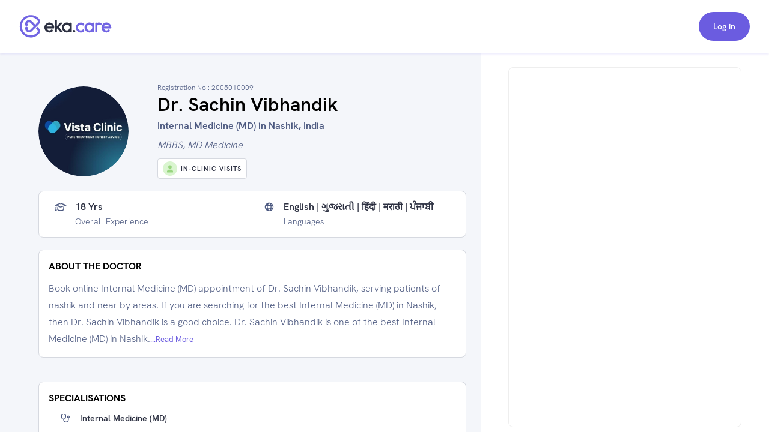

--- FILE ---
content_type: text/html; charset=utf-8
request_url: https://www.eka.care/doctor/sachin-vibhandik-internal-medicine-md-nashik
body_size: 19774
content:
<!DOCTYPE html><html lang="en"><head><meta charSet="utf-8"/><meta name="viewport" content="user-scalable=no, initial-scale=1, maximum-scale=1, minimum-scale=1, width=device-width"/><meta http-equiv="language" content="en"/><link rel="preconnect" href="https://www.googletagmanager.com/"/><link rel="dns-prefetch" href="https://www.googletagmanager.com/"/><link rel="dns-prefetch" href="https://parchi.eka.care"/><link rel="dns-prefetch" href="https://tryst.eka.care"/><link rel="dns-prefetch" href="https://auth.eka.care"/><meta name="application-name" content="Eka Care"/><meta name="apple-mobile-web-app-capable" content="yes"/><meta name="apple-mobile-web-app-status-bar-style" content="default"/><meta name="apple-mobile-web-app-title" content="Eka Care"/><meta name="mobile-web-app-capable" content="yes"/><meta name="theme-color" content="#7265e3"/><link rel="apple-touch-icon" href="/app-icon/touch-icon-iphone.png"/><link rel="apple-touch-icon" sizes="152x152" href="/app-icon/touch-icon-ipad.png"/><link rel="apple-touch-icon" sizes="180x180" href="/app-icon/touch-icon-iphone-retina.png"/><link rel="apple-touch-icon" sizes="167x167" href="/app-icon/apple-touch-icon167x167.png"/><link rel="icon" type="image/png" sizes="32x32" href="/app-icon/favicon-32x32.png"/><link rel="icon" type="image/png" sizes="16x16" href="/app-icon/favicon-16x16.png"/><link rel="manifest" href="/manifest.json"/><link rel="mask-icon" href="/app-icon/safari-pinned-tab.svg" color="#ffffff"/><link rel="shortcut icon" href="/favicon.ico"/><script type="application/ld+json">[{"@context":"https://schema.org/","@type":"Physician","name":"Dr. Sachin Vibhandik","url":"https://www.eka.care/doctor/sachin-vibhandik-internal-medicine-md-nashik","description":"Book online Internal Medicine (MD) appointment of Dr. Sachin Vibhandik, serving patients of nashik and near by areas. If you are searching for the best Internal Medicine (MD) in Nashik, then Dr. Sachin Vibhandik is a good choice. Dr. Sachin Vibhandik is one of the best Internal Medicine (MD) in Nashik. He has more than 15 years of clinical experience. He provide Internal Medicine (MD) services to patients at his clinic located at Vista Clinic, 109, First Floor, Roongta Bella Vista, Near Bhujbal Farm Govind Nagar, corner, Mumbai - Agra National Hwy Nashik, 422003.","medicalSpecialty":["Internal Medicine (MD)"],"address":{"@type":"PostalAddress","streetAddress":"Vista Clinic, 109, First Floor, Roongta Bella Vista, Near Bhujbal Farm Govind Nagar, corner, Mumbai - Agra National Hwy\r\nNashik, 422003","addressRegion":"nashik, maharashtra"},"memberOf":[{"@type":"MedicalClinic","name":"Vista Clinic","url":"https://www.eka.care/clinic/vista-clinic","currenciesAccepted":"INR","paymentAccepted":"","address":{"@type":"PostalAddress","streetAddress":"Vista Clinic, 109, First Floor, Roongta Bella Vista, Near Bhujbal Farm Govind Nagar, corner, Mumbai - Agra National Hwy\r\nNashik, 422003","addressRegion":"India"},"image":"","geo":{"@type":"GeoCoordinates","latitude":"","longitude":""},"hasMap":{"@type":"Map","url":"https://maps.google.com/maps?q=,"},"amenityFeature":[]}],"photo":{"@type":"CreativeWork","url":"https://a.eka.care/doctor-avatar/167870491314432?v=1679295886"},"image":"https://a.eka.care/doctor-avatar/167870491314432?v=1679295886","openingHours":["1 10:00 - 14:00, 18:00 - 21:00","2 10:00 - 14:00, 18:00 - 21:00","3 10:00 - 14:00, 18:00 - 21:00","4 10:00 - 14:00, 18:00 - 21:00","5 10:00 - 14:00, 18:00 - 21:00","6 10:00 - 14:00, 18:00 - 21:00"],"openingHoursSpecification":[{"@type":"OpeningHoursSpecification","closes":"14:00","dayOfWeek":"http://schema.org/Monday","opens":"10:00"},{"@type":"OpeningHoursSpecification","closes":"21:00","dayOfWeek":"http://schema.org/Monday","opens":"18:00"},{"@type":"OpeningHoursSpecification","closes":"14:00","dayOfWeek":"http://schema.org/Tuesday","opens":"10:00"},{"@type":"OpeningHoursSpecification","closes":"21:00","dayOfWeek":"http://schema.org/Tuesday","opens":"18:00"},{"@type":"OpeningHoursSpecification","closes":"14:00","dayOfWeek":"http://schema.org/Wednesday","opens":"10:00"},{"@type":"OpeningHoursSpecification","closes":"21:00","dayOfWeek":"http://schema.org/Wednesday","opens":"18:00"},{"@type":"OpeningHoursSpecification","closes":"14:00","dayOfWeek":"http://schema.org/Thursday","opens":"10:00"},{"@type":"OpeningHoursSpecification","closes":"21:00","dayOfWeek":"http://schema.org/Thursday","opens":"18:00"},{"@type":"OpeningHoursSpecification","closes":"14:00","dayOfWeek":"http://schema.org/Friday","opens":"10:00"},{"@type":"OpeningHoursSpecification","closes":"21:00","dayOfWeek":"http://schema.org/Friday","opens":"18:00"},{"@type":"OpeningHoursSpecification","closes":"14:00","dayOfWeek":"http://schema.org/Saturday","opens":"10:00"},{"@type":"OpeningHoursSpecification","closes":"21:00","dayOfWeek":"http://schema.org/Saturday","opens":"18:00"}],"makesOffer":[{"@type":"Offer","price":"500","priceCurrency":"INR","description":"₹500 consultation fee"}],"reviews":null,"award":[],"knowsLanguage":[{"@type":"Language","name":"English","alternateName":"en"},{"@type":"Language","name":"ગુજરાતી","alternateName":"gu"},{"@type":"Language","name":"हिंदी","alternateName":"hi"},{"@type":"Language","name":"मराठी","alternateName":"mr"},{"@type":"Language","name":"ਪੰਜਾਬੀ","alternateName":"pa"}],"hasCredential":{"@type":"DefinedTerm","termCode":"2005010009","name":"Maharashtra State Council"},"founder":{"@type":"Person","name":"Dr. Sachin Vibhandik","hasOccupation":[],"alumniOf":[],"memberOf":[]},"availableService":{"@type":"MedicalProcedure","name":["Internal Medicine (MD)"]},"sameAs":[]},{"@context":"https://schema.org/","@type":"ImageObject","contentUrl":"https://a.eka.care/doctor-avatar/167870491314432?v=1679295886"},{"@context":"https://schema.org","@type":"FAQPage","mainEntity":[{"@type":"Question","name":"Which area does Dr. Sachin Vibhandik practice?","acceptedAnswer":{"@type":"Answer","text":"Dr. Sachin Vibhandik is a Internal Medicine (MD) practicing in Nashik."}},{"@type":"Question","name":"What is the address of Dr. Sachin Vibhandik's clinic?","acceptedAnswer":{"@type":"Answer","text":"Dr. Sachin Vibhandik currently practices at Vista Clinic which is located at: Vista Clinic, 109, First Floor, Roongta Bella Vista, Near Bhujbal Farm Govind Nagar, corner, Mumbai - Agra National Hwy\r\nNashik, 422003, Nashik"}},{"@type":"Question","name":"How many years of experince Dr. Sachin Vibhandik have?","acceptedAnswer":{"@type":"Answer","text":"Dr. Sachin Vibhandik has over 18 years of clinical experience."}},{"@type":"Question","name":"How to book Dr. Sachin Vibhandik Internal Medicine (MD) appointment?","acceptedAnswer":{"@type":"Answer","text":"To book an appointment with Dr. Sachin Vibhandik, you can book an online appointment with <a class=\"cursor-pointer underline\" href=https://www.eka.care/doctor/sachin-vibhandik-internal-medicine-md-nashik>Eka Care</a> or visit his clinic offline at: Vista Clinic, 109, First Floor, Roongta Bella Vista, Near Bhujbal Farm Govind Nagar, corner, Mumbai - Agra National Hwy\r\nNashik, 422003, Nashik"}},{"@type":"Question","name":"Can I book Dr. Sachin Vibhandik for online counsultation?","acceptedAnswer":{"@type":"Answer","text":"Yes, you can book an online consultation with Dr. Sachin Vibhandik. You can either book it through eka care website and your appointment will be confirmed by the doctor instantly."}},{"@type":"Question","name":"What is the counsultion fees for Dr. Sachin Vibhandik?","acceptedAnswer":{"@type":"Answer","text":"The consultation fee for Dr. Sachin Vibhandik may vary depending on the type of consultation. It is best to contact the clinic post your appointment for the exact charges."}},{"@type":"Question","name":"What are the consultation timings of Dr. Sachin Vibhandik for an appointment?","acceptedAnswer":{"@type":"Answer","text":"<p>The consultation timings for Dr. Sachin Vibhandik may vary depending on the location and type of consultation. You can check his availability on his appointment calendar for booking a slot.</p><p> His general consultation hours are:</p><div class=\"w-full space-y-10 pt-10\">\n      <div class=\"flex flex-col w-full\">\n        <div class=\"font-700 text-16 leading-24 text-text-primary w-90 pb-5\">\n          Mon - Sat\n        </div>\n        <div class=\"flex flex-col\">\n          <div class=\"text-text-secondary\">10:00 AM - 02:00 PM</div><div class=\"text-text-secondary\">06:00 PM - 09:00 PM</div>\n        </div>\n      </div>\n      </div>"}},{"@type":"Question","name":"What languages are spoken by Dr. Sachin Vibhandik?","acceptedAnswer":{"@type":"Answer","text":"Dr. Sachin Vibhandik is fluent in English, ગુજરાતી, हिंदी, मराठी and ਪੰਜਾਬੀ."}}]}]</script><meta name="robots" content="follow, index, max-snippet:-1, max-video-preview:-1, max-image-preview:large"/><script>window.ekaconfig = {"bid":"b-167870491314432","oid":"167870491314432","containerID":"#eka-appointment-widget-container"};</script><meta property="og:description" content="Book Internal Medicine (MD) Appointment Online. Dr. Sachin Vibhandik is a Internal Medicine (MD) 
        serving patients of nashik maharashtra and Near by areas. "/><meta property="twitter:description" content="Book Internal Medicine (MD) Appointment Online. Dr. Sachin Vibhandik is a Internal Medicine (MD) 
        serving patients of nashik maharashtra and Near by areas. "/><title>Dr. Sachin Vibhandik - Internal Medicine (MD) in nashik maharashtra, nashik | Book Appointment</title><meta name="description" content="Book Internal Medicine (MD) Appointment Online. Dr. Sachin Vibhandik is a Internal Medicine (MD) 
        serving patients of nashik maharashtra and Near by areas. "/><meta property="og:description" content="Book Internal Medicine (MD) Appointment Online. Dr. Sachin Vibhandik is a Internal Medicine (MD) 
        serving patients of nashik maharashtra and Near by areas. "/><meta property="og:url" content="https://www.eka.care/doctor/sachin-vibhandik-internal-medicine-md-nashik"/><meta property="og:title" content="Dr. Sachin Vibhandik - Internal Medicine (MD) in nashik maharashtra, nashik | Book Appointment"/><meta property="og:type" content="website"/><meta property="og:image" content="https://a.eka.care/doctor-avatar/167870491314432?v=1679295886"/><meta property="twitter:description" content="Book Internal Medicine (MD) Appointment Online. Dr. Sachin Vibhandik is a Internal Medicine (MD) 
        serving patients of nashik maharashtra and Near by areas. "/><link rel="canonical" href="https://www.eka.care/doctor/sachin-vibhandik-internal-medicine-md-nashik"/><meta name="next-head-count" content="37"/><link rel="preconnect" href="https://fonts.googleapis.com"/><link rel="preconnect" href="https://fonts.gstatic.com" crossorigin="true"/><link rel="preconnect" href="https://fonts.gstatic.com" crossorigin /><link rel="preload" href="/_next/static/css/5b2d6f7f05cbacd8.css" as="style"/><link rel="stylesheet" href="/_next/static/css/5b2d6f7f05cbacd8.css" data-n-g=""/><noscript data-n-css=""></noscript><script defer="" nomodule="" src="/_next/static/chunks/polyfills-c67a75d1b6f99dc8.js"></script><script defer="" src="/_next/static/chunks/4433.ca1bcf962c4dab6c.js"></script><script src="/_next/static/chunks/webpack-874d3d826b6f6bd2.js" defer=""></script><script src="/_next/static/chunks/framework-06a5c7f945c292f9.js" defer=""></script><script src="/_next/static/chunks/main-b5788aed2f25a10f.js" defer=""></script><script src="/_next/static/chunks/pages/_app-1fa3062126364c7c.js" defer=""></script><script src="/_next/static/chunks/a29ae703-ccfb392c4ff75d07.js" defer=""></script><script src="/_next/static/chunks/6577-bf29b943db475f4e.js" defer=""></script><script src="/_next/static/chunks/9097-6f9f071b535e1cc6.js" defer=""></script><script src="/_next/static/chunks/2059-757ac5252894f083.js" defer=""></script><script src="/_next/static/chunks/6515-8c89d3dea5cb657f.js" defer=""></script><script src="/_next/static/chunks/4418-d54f57a15ea8121d.js" defer=""></script><script src="/_next/static/chunks/4150-b2b81d6496b2189b.js" defer=""></script><script src="/_next/static/chunks/9476-92b7b953101112a4.js" defer=""></script><script src="/_next/static/chunks/1207-b9fb0627f9458c76.js" defer=""></script><script src="/_next/static/chunks/2030-3895cd0774a6876e.js" defer=""></script><script src="/_next/static/chunks/5855-fbda051654d4b65d.js" defer=""></script><script src="/_next/static/chunks/1241-e501cb78bffd6049.js" defer=""></script><script src="/_next/static/chunks/8670-5e7effc942cbcbcc.js" defer=""></script><script src="/_next/static/chunks/9017-d8ecd41675933a49.js" defer=""></script><script src="/_next/static/chunks/8936-18c66765e2ac2d35.js" defer=""></script><script src="/_next/static/chunks/pages/doctor/%5Bslug%5D-d77497218f0037f2.js" defer=""></script><script src="/_next/static/YkqmLQrZvflcI1fCrgNTc/_buildManifest.js" defer=""></script><script src="/_next/static/YkqmLQrZvflcI1fCrgNTc/_ssgManifest.js" defer=""></script><style id="__jsx-4090345826">@font-face{font-family:hkgrotesk;font-display:swap;src:url('/font/WEB/HKGrotesk-Thin.woff') format('truetype');font-weight:100;}@font-face{font-family:hkgrotesk;font-display:swap;src:url('/font/WEB/HKGrotesk-ExtraLight.woff') format('truetype');font-weight:200;}@font-face{font-family:hkgrotesk;font-display:swap;src:url('/font/WEB/HKGrotesk-Light.woff') format('truetype');font-weight:300;}@font-face{font-family:hkgrotesk;font-display:swap;src:url('/font/WEB/HKGrotesk-Regular.woff') format('truetype');font-weight:400;}@font-face{font-family:hkgrotesk;font-display:swap;src:url('/font/WEB/HKGrotesk-Medium.woff') format('truetype');font-weight:500;}@font-face{font-family:hkgrotesk;font-display:swap;src:url('/font/WEB/HKGrotesk-SemiBold.woff') format('truetype');font-weight:600;}@font-face{font-family:hkgrotesk;font-display:swap;src:url('/font/WEB/HKGrotesk-Bold.woff') format('truetype');font-weight:700;}@font-face{font-family:hkgrotesk;font-display:swap;src:url('/font/WEB/HKGrotesk-ExtraBold.woff') format('truetype');font-weight:800;}@font-face{font-family:hkgrotesk;font-display:swap;src:url('/font/WEB/HKGrotesk-Black.woff') format('truetype');font-weight:900;}</style><style data-href="https://fonts.googleapis.com/css2?family=Inter:wght@300;400;500;600;700;800&family=Raleway:wght@700;800&display=swap">@font-face{font-family:'Inter';font-style:normal;font-weight:300;font-display:swap;src:url(https://fonts.gstatic.com/l/font?kit=UcCO3FwrK3iLTeHuS_nVMrMxCp50SjIw2boKoduKmMEVuOKfMZs&skey=c491285d6722e4fa&v=v20) format('woff')}@font-face{font-family:'Inter';font-style:normal;font-weight:400;font-display:swap;src:url(https://fonts.gstatic.com/l/font?kit=UcCO3FwrK3iLTeHuS_nVMrMxCp50SjIw2boKoduKmMEVuLyfMZs&skey=c491285d6722e4fa&v=v20) format('woff')}@font-face{font-family:'Inter';font-style:normal;font-weight:500;font-display:swap;src:url(https://fonts.gstatic.com/l/font?kit=UcCO3FwrK3iLTeHuS_nVMrMxCp50SjIw2boKoduKmMEVuI6fMZs&skey=c491285d6722e4fa&v=v20) format('woff')}@font-face{font-family:'Inter';font-style:normal;font-weight:600;font-display:swap;src:url(https://fonts.gstatic.com/l/font?kit=UcCO3FwrK3iLTeHuS_nVMrMxCp50SjIw2boKoduKmMEVuGKYMZs&skey=c491285d6722e4fa&v=v20) format('woff')}@font-face{font-family:'Inter';font-style:normal;font-weight:700;font-display:swap;src:url(https://fonts.gstatic.com/l/font?kit=UcCO3FwrK3iLTeHuS_nVMrMxCp50SjIw2boKoduKmMEVuFuYMZs&skey=c491285d6722e4fa&v=v20) format('woff')}@font-face{font-family:'Inter';font-style:normal;font-weight:800;font-display:swap;src:url(https://fonts.gstatic.com/l/font?kit=UcCO3FwrK3iLTeHuS_nVMrMxCp50SjIw2boKoduKmMEVuDyYMZs&skey=c491285d6722e4fa&v=v20) format('woff')}@font-face{font-family:'Raleway';font-style:normal;font-weight:700;font-display:swap;src:url(https://fonts.gstatic.com/l/font?kit=1Ptxg8zYS_SKggPN4iEgvnHyvveLxVs9pYCM&skey=30a27f2564731c64&v=v37) format('woff')}@font-face{font-family:'Raleway';font-style:normal;font-weight:800;font-display:swap;src:url(https://fonts.gstatic.com/l/font?kit=1Ptxg8zYS_SKggPN4iEgvnHyvveLxVtapYCM&skey=30a27f2564731c64&v=v37) format('woff')}@font-face{font-family:'Inter';font-style:normal;font-weight:300;font-display:swap;src:url(https://fonts.gstatic.com/s/inter/v20/UcC73FwrK3iLTeHuS_nVMrMxCp50SjIa2JL7W0Q5n-wU.woff2) format('woff2');unicode-range:U+0460-052F,U+1C80-1C8A,U+20B4,U+2DE0-2DFF,U+A640-A69F,U+FE2E-FE2F}@font-face{font-family:'Inter';font-style:normal;font-weight:300;font-display:swap;src:url(https://fonts.gstatic.com/s/inter/v20/UcC73FwrK3iLTeHuS_nVMrMxCp50SjIa0ZL7W0Q5n-wU.woff2) format('woff2');unicode-range:U+0301,U+0400-045F,U+0490-0491,U+04B0-04B1,U+2116}@font-face{font-family:'Inter';font-style:normal;font-weight:300;font-display:swap;src:url(https://fonts.gstatic.com/s/inter/v20/UcC73FwrK3iLTeHuS_nVMrMxCp50SjIa2ZL7W0Q5n-wU.woff2) format('woff2');unicode-range:U+1F00-1FFF}@font-face{font-family:'Inter';font-style:normal;font-weight:300;font-display:swap;src:url(https://fonts.gstatic.com/s/inter/v20/UcC73FwrK3iLTeHuS_nVMrMxCp50SjIa1pL7W0Q5n-wU.woff2) format('woff2');unicode-range:U+0370-0377,U+037A-037F,U+0384-038A,U+038C,U+038E-03A1,U+03A3-03FF}@font-face{font-family:'Inter';font-style:normal;font-weight:300;font-display:swap;src:url(https://fonts.gstatic.com/s/inter/v20/UcC73FwrK3iLTeHuS_nVMrMxCp50SjIa2pL7W0Q5n-wU.woff2) format('woff2');unicode-range:U+0102-0103,U+0110-0111,U+0128-0129,U+0168-0169,U+01A0-01A1,U+01AF-01B0,U+0300-0301,U+0303-0304,U+0308-0309,U+0323,U+0329,U+1EA0-1EF9,U+20AB}@font-face{font-family:'Inter';font-style:normal;font-weight:300;font-display:swap;src:url(https://fonts.gstatic.com/s/inter/v20/UcC73FwrK3iLTeHuS_nVMrMxCp50SjIa25L7W0Q5n-wU.woff2) format('woff2');unicode-range:U+0100-02BA,U+02BD-02C5,U+02C7-02CC,U+02CE-02D7,U+02DD-02FF,U+0304,U+0308,U+0329,U+1D00-1DBF,U+1E00-1E9F,U+1EF2-1EFF,U+2020,U+20A0-20AB,U+20AD-20C0,U+2113,U+2C60-2C7F,U+A720-A7FF}@font-face{font-family:'Inter';font-style:normal;font-weight:300;font-display:swap;src:url(https://fonts.gstatic.com/s/inter/v20/UcC73FwrK3iLTeHuS_nVMrMxCp50SjIa1ZL7W0Q5nw.woff2) format('woff2');unicode-range:U+0000-00FF,U+0131,U+0152-0153,U+02BB-02BC,U+02C6,U+02DA,U+02DC,U+0304,U+0308,U+0329,U+2000-206F,U+20AC,U+2122,U+2191,U+2193,U+2212,U+2215,U+FEFF,U+FFFD}@font-face{font-family:'Inter';font-style:normal;font-weight:400;font-display:swap;src:url(https://fonts.gstatic.com/s/inter/v20/UcC73FwrK3iLTeHuS_nVMrMxCp50SjIa2JL7W0Q5n-wU.woff2) format('woff2');unicode-range:U+0460-052F,U+1C80-1C8A,U+20B4,U+2DE0-2DFF,U+A640-A69F,U+FE2E-FE2F}@font-face{font-family:'Inter';font-style:normal;font-weight:400;font-display:swap;src:url(https://fonts.gstatic.com/s/inter/v20/UcC73FwrK3iLTeHuS_nVMrMxCp50SjIa0ZL7W0Q5n-wU.woff2) format('woff2');unicode-range:U+0301,U+0400-045F,U+0490-0491,U+04B0-04B1,U+2116}@font-face{font-family:'Inter';font-style:normal;font-weight:400;font-display:swap;src:url(https://fonts.gstatic.com/s/inter/v20/UcC73FwrK3iLTeHuS_nVMrMxCp50SjIa2ZL7W0Q5n-wU.woff2) format('woff2');unicode-range:U+1F00-1FFF}@font-face{font-family:'Inter';font-style:normal;font-weight:400;font-display:swap;src:url(https://fonts.gstatic.com/s/inter/v20/UcC73FwrK3iLTeHuS_nVMrMxCp50SjIa1pL7W0Q5n-wU.woff2) format('woff2');unicode-range:U+0370-0377,U+037A-037F,U+0384-038A,U+038C,U+038E-03A1,U+03A3-03FF}@font-face{font-family:'Inter';font-style:normal;font-weight:400;font-display:swap;src:url(https://fonts.gstatic.com/s/inter/v20/UcC73FwrK3iLTeHuS_nVMrMxCp50SjIa2pL7W0Q5n-wU.woff2) format('woff2');unicode-range:U+0102-0103,U+0110-0111,U+0128-0129,U+0168-0169,U+01A0-01A1,U+01AF-01B0,U+0300-0301,U+0303-0304,U+0308-0309,U+0323,U+0329,U+1EA0-1EF9,U+20AB}@font-face{font-family:'Inter';font-style:normal;font-weight:400;font-display:swap;src:url(https://fonts.gstatic.com/s/inter/v20/UcC73FwrK3iLTeHuS_nVMrMxCp50SjIa25L7W0Q5n-wU.woff2) format('woff2');unicode-range:U+0100-02BA,U+02BD-02C5,U+02C7-02CC,U+02CE-02D7,U+02DD-02FF,U+0304,U+0308,U+0329,U+1D00-1DBF,U+1E00-1E9F,U+1EF2-1EFF,U+2020,U+20A0-20AB,U+20AD-20C0,U+2113,U+2C60-2C7F,U+A720-A7FF}@font-face{font-family:'Inter';font-style:normal;font-weight:400;font-display:swap;src:url(https://fonts.gstatic.com/s/inter/v20/UcC73FwrK3iLTeHuS_nVMrMxCp50SjIa1ZL7W0Q5nw.woff2) format('woff2');unicode-range:U+0000-00FF,U+0131,U+0152-0153,U+02BB-02BC,U+02C6,U+02DA,U+02DC,U+0304,U+0308,U+0329,U+2000-206F,U+20AC,U+2122,U+2191,U+2193,U+2212,U+2215,U+FEFF,U+FFFD}@font-face{font-family:'Inter';font-style:normal;font-weight:500;font-display:swap;src:url(https://fonts.gstatic.com/s/inter/v20/UcC73FwrK3iLTeHuS_nVMrMxCp50SjIa2JL7W0Q5n-wU.woff2) format('woff2');unicode-range:U+0460-052F,U+1C80-1C8A,U+20B4,U+2DE0-2DFF,U+A640-A69F,U+FE2E-FE2F}@font-face{font-family:'Inter';font-style:normal;font-weight:500;font-display:swap;src:url(https://fonts.gstatic.com/s/inter/v20/UcC73FwrK3iLTeHuS_nVMrMxCp50SjIa0ZL7W0Q5n-wU.woff2) format('woff2');unicode-range:U+0301,U+0400-045F,U+0490-0491,U+04B0-04B1,U+2116}@font-face{font-family:'Inter';font-style:normal;font-weight:500;font-display:swap;src:url(https://fonts.gstatic.com/s/inter/v20/UcC73FwrK3iLTeHuS_nVMrMxCp50SjIa2ZL7W0Q5n-wU.woff2) format('woff2');unicode-range:U+1F00-1FFF}@font-face{font-family:'Inter';font-style:normal;font-weight:500;font-display:swap;src:url(https://fonts.gstatic.com/s/inter/v20/UcC73FwrK3iLTeHuS_nVMrMxCp50SjIa1pL7W0Q5n-wU.woff2) format('woff2');unicode-range:U+0370-0377,U+037A-037F,U+0384-038A,U+038C,U+038E-03A1,U+03A3-03FF}@font-face{font-family:'Inter';font-style:normal;font-weight:500;font-display:swap;src:url(https://fonts.gstatic.com/s/inter/v20/UcC73FwrK3iLTeHuS_nVMrMxCp50SjIa2pL7W0Q5n-wU.woff2) format('woff2');unicode-range:U+0102-0103,U+0110-0111,U+0128-0129,U+0168-0169,U+01A0-01A1,U+01AF-01B0,U+0300-0301,U+0303-0304,U+0308-0309,U+0323,U+0329,U+1EA0-1EF9,U+20AB}@font-face{font-family:'Inter';font-style:normal;font-weight:500;font-display:swap;src:url(https://fonts.gstatic.com/s/inter/v20/UcC73FwrK3iLTeHuS_nVMrMxCp50SjIa25L7W0Q5n-wU.woff2) format('woff2');unicode-range:U+0100-02BA,U+02BD-02C5,U+02C7-02CC,U+02CE-02D7,U+02DD-02FF,U+0304,U+0308,U+0329,U+1D00-1DBF,U+1E00-1E9F,U+1EF2-1EFF,U+2020,U+20A0-20AB,U+20AD-20C0,U+2113,U+2C60-2C7F,U+A720-A7FF}@font-face{font-family:'Inter';font-style:normal;font-weight:500;font-display:swap;src:url(https://fonts.gstatic.com/s/inter/v20/UcC73FwrK3iLTeHuS_nVMrMxCp50SjIa1ZL7W0Q5nw.woff2) format('woff2');unicode-range:U+0000-00FF,U+0131,U+0152-0153,U+02BB-02BC,U+02C6,U+02DA,U+02DC,U+0304,U+0308,U+0329,U+2000-206F,U+20AC,U+2122,U+2191,U+2193,U+2212,U+2215,U+FEFF,U+FFFD}@font-face{font-family:'Inter';font-style:normal;font-weight:600;font-display:swap;src:url(https://fonts.gstatic.com/s/inter/v20/UcC73FwrK3iLTeHuS_nVMrMxCp50SjIa2JL7W0Q5n-wU.woff2) format('woff2');unicode-range:U+0460-052F,U+1C80-1C8A,U+20B4,U+2DE0-2DFF,U+A640-A69F,U+FE2E-FE2F}@font-face{font-family:'Inter';font-style:normal;font-weight:600;font-display:swap;src:url(https://fonts.gstatic.com/s/inter/v20/UcC73FwrK3iLTeHuS_nVMrMxCp50SjIa0ZL7W0Q5n-wU.woff2) format('woff2');unicode-range:U+0301,U+0400-045F,U+0490-0491,U+04B0-04B1,U+2116}@font-face{font-family:'Inter';font-style:normal;font-weight:600;font-display:swap;src:url(https://fonts.gstatic.com/s/inter/v20/UcC73FwrK3iLTeHuS_nVMrMxCp50SjIa2ZL7W0Q5n-wU.woff2) format('woff2');unicode-range:U+1F00-1FFF}@font-face{font-family:'Inter';font-style:normal;font-weight:600;font-display:swap;src:url(https://fonts.gstatic.com/s/inter/v20/UcC73FwrK3iLTeHuS_nVMrMxCp50SjIa1pL7W0Q5n-wU.woff2) format('woff2');unicode-range:U+0370-0377,U+037A-037F,U+0384-038A,U+038C,U+038E-03A1,U+03A3-03FF}@font-face{font-family:'Inter';font-style:normal;font-weight:600;font-display:swap;src:url(https://fonts.gstatic.com/s/inter/v20/UcC73FwrK3iLTeHuS_nVMrMxCp50SjIa2pL7W0Q5n-wU.woff2) format('woff2');unicode-range:U+0102-0103,U+0110-0111,U+0128-0129,U+0168-0169,U+01A0-01A1,U+01AF-01B0,U+0300-0301,U+0303-0304,U+0308-0309,U+0323,U+0329,U+1EA0-1EF9,U+20AB}@font-face{font-family:'Inter';font-style:normal;font-weight:600;font-display:swap;src:url(https://fonts.gstatic.com/s/inter/v20/UcC73FwrK3iLTeHuS_nVMrMxCp50SjIa25L7W0Q5n-wU.woff2) format('woff2');unicode-range:U+0100-02BA,U+02BD-02C5,U+02C7-02CC,U+02CE-02D7,U+02DD-02FF,U+0304,U+0308,U+0329,U+1D00-1DBF,U+1E00-1E9F,U+1EF2-1EFF,U+2020,U+20A0-20AB,U+20AD-20C0,U+2113,U+2C60-2C7F,U+A720-A7FF}@font-face{font-family:'Inter';font-style:normal;font-weight:600;font-display:swap;src:url(https://fonts.gstatic.com/s/inter/v20/UcC73FwrK3iLTeHuS_nVMrMxCp50SjIa1ZL7W0Q5nw.woff2) format('woff2');unicode-range:U+0000-00FF,U+0131,U+0152-0153,U+02BB-02BC,U+02C6,U+02DA,U+02DC,U+0304,U+0308,U+0329,U+2000-206F,U+20AC,U+2122,U+2191,U+2193,U+2212,U+2215,U+FEFF,U+FFFD}@font-face{font-family:'Inter';font-style:normal;font-weight:700;font-display:swap;src:url(https://fonts.gstatic.com/s/inter/v20/UcC73FwrK3iLTeHuS_nVMrMxCp50SjIa2JL7W0Q5n-wU.woff2) format('woff2');unicode-range:U+0460-052F,U+1C80-1C8A,U+20B4,U+2DE0-2DFF,U+A640-A69F,U+FE2E-FE2F}@font-face{font-family:'Inter';font-style:normal;font-weight:700;font-display:swap;src:url(https://fonts.gstatic.com/s/inter/v20/UcC73FwrK3iLTeHuS_nVMrMxCp50SjIa0ZL7W0Q5n-wU.woff2) format('woff2');unicode-range:U+0301,U+0400-045F,U+0490-0491,U+04B0-04B1,U+2116}@font-face{font-family:'Inter';font-style:normal;font-weight:700;font-display:swap;src:url(https://fonts.gstatic.com/s/inter/v20/UcC73FwrK3iLTeHuS_nVMrMxCp50SjIa2ZL7W0Q5n-wU.woff2) format('woff2');unicode-range:U+1F00-1FFF}@font-face{font-family:'Inter';font-style:normal;font-weight:700;font-display:swap;src:url(https://fonts.gstatic.com/s/inter/v20/UcC73FwrK3iLTeHuS_nVMrMxCp50SjIa1pL7W0Q5n-wU.woff2) format('woff2');unicode-range:U+0370-0377,U+037A-037F,U+0384-038A,U+038C,U+038E-03A1,U+03A3-03FF}@font-face{font-family:'Inter';font-style:normal;font-weight:700;font-display:swap;src:url(https://fonts.gstatic.com/s/inter/v20/UcC73FwrK3iLTeHuS_nVMrMxCp50SjIa2pL7W0Q5n-wU.woff2) format('woff2');unicode-range:U+0102-0103,U+0110-0111,U+0128-0129,U+0168-0169,U+01A0-01A1,U+01AF-01B0,U+0300-0301,U+0303-0304,U+0308-0309,U+0323,U+0329,U+1EA0-1EF9,U+20AB}@font-face{font-family:'Inter';font-style:normal;font-weight:700;font-display:swap;src:url(https://fonts.gstatic.com/s/inter/v20/UcC73FwrK3iLTeHuS_nVMrMxCp50SjIa25L7W0Q5n-wU.woff2) format('woff2');unicode-range:U+0100-02BA,U+02BD-02C5,U+02C7-02CC,U+02CE-02D7,U+02DD-02FF,U+0304,U+0308,U+0329,U+1D00-1DBF,U+1E00-1E9F,U+1EF2-1EFF,U+2020,U+20A0-20AB,U+20AD-20C0,U+2113,U+2C60-2C7F,U+A720-A7FF}@font-face{font-family:'Inter';font-style:normal;font-weight:700;font-display:swap;src:url(https://fonts.gstatic.com/s/inter/v20/UcC73FwrK3iLTeHuS_nVMrMxCp50SjIa1ZL7W0Q5nw.woff2) format('woff2');unicode-range:U+0000-00FF,U+0131,U+0152-0153,U+02BB-02BC,U+02C6,U+02DA,U+02DC,U+0304,U+0308,U+0329,U+2000-206F,U+20AC,U+2122,U+2191,U+2193,U+2212,U+2215,U+FEFF,U+FFFD}@font-face{font-family:'Inter';font-style:normal;font-weight:800;font-display:swap;src:url(https://fonts.gstatic.com/s/inter/v20/UcC73FwrK3iLTeHuS_nVMrMxCp50SjIa2JL7W0Q5n-wU.woff2) format('woff2');unicode-range:U+0460-052F,U+1C80-1C8A,U+20B4,U+2DE0-2DFF,U+A640-A69F,U+FE2E-FE2F}@font-face{font-family:'Inter';font-style:normal;font-weight:800;font-display:swap;src:url(https://fonts.gstatic.com/s/inter/v20/UcC73FwrK3iLTeHuS_nVMrMxCp50SjIa0ZL7W0Q5n-wU.woff2) format('woff2');unicode-range:U+0301,U+0400-045F,U+0490-0491,U+04B0-04B1,U+2116}@font-face{font-family:'Inter';font-style:normal;font-weight:800;font-display:swap;src:url(https://fonts.gstatic.com/s/inter/v20/UcC73FwrK3iLTeHuS_nVMrMxCp50SjIa2ZL7W0Q5n-wU.woff2) format('woff2');unicode-range:U+1F00-1FFF}@font-face{font-family:'Inter';font-style:normal;font-weight:800;font-display:swap;src:url(https://fonts.gstatic.com/s/inter/v20/UcC73FwrK3iLTeHuS_nVMrMxCp50SjIa1pL7W0Q5n-wU.woff2) format('woff2');unicode-range:U+0370-0377,U+037A-037F,U+0384-038A,U+038C,U+038E-03A1,U+03A3-03FF}@font-face{font-family:'Inter';font-style:normal;font-weight:800;font-display:swap;src:url(https://fonts.gstatic.com/s/inter/v20/UcC73FwrK3iLTeHuS_nVMrMxCp50SjIa2pL7W0Q5n-wU.woff2) format('woff2');unicode-range:U+0102-0103,U+0110-0111,U+0128-0129,U+0168-0169,U+01A0-01A1,U+01AF-01B0,U+0300-0301,U+0303-0304,U+0308-0309,U+0323,U+0329,U+1EA0-1EF9,U+20AB}@font-face{font-family:'Inter';font-style:normal;font-weight:800;font-display:swap;src:url(https://fonts.gstatic.com/s/inter/v20/UcC73FwrK3iLTeHuS_nVMrMxCp50SjIa25L7W0Q5n-wU.woff2) format('woff2');unicode-range:U+0100-02BA,U+02BD-02C5,U+02C7-02CC,U+02CE-02D7,U+02DD-02FF,U+0304,U+0308,U+0329,U+1D00-1DBF,U+1E00-1E9F,U+1EF2-1EFF,U+2020,U+20A0-20AB,U+20AD-20C0,U+2113,U+2C60-2C7F,U+A720-A7FF}@font-face{font-family:'Inter';font-style:normal;font-weight:800;font-display:swap;src:url(https://fonts.gstatic.com/s/inter/v20/UcC73FwrK3iLTeHuS_nVMrMxCp50SjIa1ZL7W0Q5nw.woff2) format('woff2');unicode-range:U+0000-00FF,U+0131,U+0152-0153,U+02BB-02BC,U+02C6,U+02DA,U+02DC,U+0304,U+0308,U+0329,U+2000-206F,U+20AC,U+2122,U+2191,U+2193,U+2212,U+2215,U+FEFF,U+FFFD}@font-face{font-family:'Raleway';font-style:normal;font-weight:700;font-display:swap;src:url(https://fonts.gstatic.com/s/raleway/v37/1Ptug8zYS_SKggPNyCAIT4ttDfCmxA.woff2) format('woff2');unicode-range:U+0460-052F,U+1C80-1C8A,U+20B4,U+2DE0-2DFF,U+A640-A69F,U+FE2E-FE2F}@font-face{font-family:'Raleway';font-style:normal;font-weight:700;font-display:swap;src:url(https://fonts.gstatic.com/s/raleway/v37/1Ptug8zYS_SKggPNyCkIT4ttDfCmxA.woff2) format('woff2');unicode-range:U+0301,U+0400-045F,U+0490-0491,U+04B0-04B1,U+2116}@font-face{font-family:'Raleway';font-style:normal;font-weight:700;font-display:swap;src:url(https://fonts.gstatic.com/s/raleway/v37/1Ptug8zYS_SKggPNyCIIT4ttDfCmxA.woff2) format('woff2');unicode-range:U+0102-0103,U+0110-0111,U+0128-0129,U+0168-0169,U+01A0-01A1,U+01AF-01B0,U+0300-0301,U+0303-0304,U+0308-0309,U+0323,U+0329,U+1EA0-1EF9,U+20AB}@font-face{font-family:'Raleway';font-style:normal;font-weight:700;font-display:swap;src:url(https://fonts.gstatic.com/s/raleway/v37/1Ptug8zYS_SKggPNyCMIT4ttDfCmxA.woff2) format('woff2');unicode-range:U+0100-02BA,U+02BD-02C5,U+02C7-02CC,U+02CE-02D7,U+02DD-02FF,U+0304,U+0308,U+0329,U+1D00-1DBF,U+1E00-1E9F,U+1EF2-1EFF,U+2020,U+20A0-20AB,U+20AD-20C0,U+2113,U+2C60-2C7F,U+A720-A7FF}@font-face{font-family:'Raleway';font-style:normal;font-weight:700;font-display:swap;src:url(https://fonts.gstatic.com/s/raleway/v37/1Ptug8zYS_SKggPNyC0IT4ttDfA.woff2) format('woff2');unicode-range:U+0000-00FF,U+0131,U+0152-0153,U+02BB-02BC,U+02C6,U+02DA,U+02DC,U+0304,U+0308,U+0329,U+2000-206F,U+20AC,U+2122,U+2191,U+2193,U+2212,U+2215,U+FEFF,U+FFFD}@font-face{font-family:'Raleway';font-style:normal;font-weight:800;font-display:swap;src:url(https://fonts.gstatic.com/s/raleway/v37/1Ptug8zYS_SKggPNyCAIT4ttDfCmxA.woff2) format('woff2');unicode-range:U+0460-052F,U+1C80-1C8A,U+20B4,U+2DE0-2DFF,U+A640-A69F,U+FE2E-FE2F}@font-face{font-family:'Raleway';font-style:normal;font-weight:800;font-display:swap;src:url(https://fonts.gstatic.com/s/raleway/v37/1Ptug8zYS_SKggPNyCkIT4ttDfCmxA.woff2) format('woff2');unicode-range:U+0301,U+0400-045F,U+0490-0491,U+04B0-04B1,U+2116}@font-face{font-family:'Raleway';font-style:normal;font-weight:800;font-display:swap;src:url(https://fonts.gstatic.com/s/raleway/v37/1Ptug8zYS_SKggPNyCIIT4ttDfCmxA.woff2) format('woff2');unicode-range:U+0102-0103,U+0110-0111,U+0128-0129,U+0168-0169,U+01A0-01A1,U+01AF-01B0,U+0300-0301,U+0303-0304,U+0308-0309,U+0323,U+0329,U+1EA0-1EF9,U+20AB}@font-face{font-family:'Raleway';font-style:normal;font-weight:800;font-display:swap;src:url(https://fonts.gstatic.com/s/raleway/v37/1Ptug8zYS_SKggPNyCMIT4ttDfCmxA.woff2) format('woff2');unicode-range:U+0100-02BA,U+02BD-02C5,U+02C7-02CC,U+02CE-02D7,U+02DD-02FF,U+0304,U+0308,U+0329,U+1D00-1DBF,U+1E00-1E9F,U+1EF2-1EFF,U+2020,U+20A0-20AB,U+20AD-20C0,U+2113,U+2C60-2C7F,U+A720-A7FF}@font-face{font-family:'Raleway';font-style:normal;font-weight:800;font-display:swap;src:url(https://fonts.gstatic.com/s/raleway/v37/1Ptug8zYS_SKggPNyC0IT4ttDfA.woff2) format('woff2');unicode-range:U+0000-00FF,U+0131,U+0152-0153,U+02BB-02BC,U+02C6,U+02DA,U+02DC,U+0304,U+0308,U+0329,U+2000-206F,U+20AC,U+2122,U+2191,U+2193,U+2212,U+2215,U+FEFF,U+FFFD}</style><style data-href="https://fonts.googleapis.com/css2?family=Lato:wght@300;400;600;700;800;900&display=swap">@font-face{font-family:'Lato';font-style:normal;font-weight:300;font-display:swap;src:url(https://fonts.gstatic.com/l/font?kit=S6u9w4BMUTPHh7USeww&skey=91f32e07d083dd3a&v=v25) format('woff')}@font-face{font-family:'Lato';font-style:normal;font-weight:400;font-display:swap;src:url(https://fonts.gstatic.com/l/font?kit=S6uyw4BMUTPHvxo&skey=2d58b92a99e1c086&v=v25) format('woff')}@font-face{font-family:'Lato';font-style:normal;font-weight:700;font-display:swap;src:url(https://fonts.gstatic.com/l/font?kit=S6u9w4BMUTPHh6UVeww&skey=3480a19627739c0d&v=v25) format('woff')}@font-face{font-family:'Lato';font-style:normal;font-weight:900;font-display:swap;src:url(https://fonts.gstatic.com/l/font?kit=S6u9w4BMUTPHh50Xeww&skey=d01acf708cb3b73b&v=v25) format('woff')}@font-face{font-family:'Lato';font-style:normal;font-weight:300;font-display:swap;src:url(https://fonts.gstatic.com/s/lato/v25/S6u9w4BMUTPHh7USSwaPGQ3q5d0N7w.woff2) format('woff2');unicode-range:U+0100-02BA,U+02BD-02C5,U+02C7-02CC,U+02CE-02D7,U+02DD-02FF,U+0304,U+0308,U+0329,U+1D00-1DBF,U+1E00-1E9F,U+1EF2-1EFF,U+2020,U+20A0-20AB,U+20AD-20C0,U+2113,U+2C60-2C7F,U+A720-A7FF}@font-face{font-family:'Lato';font-style:normal;font-weight:300;font-display:swap;src:url(https://fonts.gstatic.com/s/lato/v25/S6u9w4BMUTPHh7USSwiPGQ3q5d0.woff2) format('woff2');unicode-range:U+0000-00FF,U+0131,U+0152-0153,U+02BB-02BC,U+02C6,U+02DA,U+02DC,U+0304,U+0308,U+0329,U+2000-206F,U+20AC,U+2122,U+2191,U+2193,U+2212,U+2215,U+FEFF,U+FFFD}@font-face{font-family:'Lato';font-style:normal;font-weight:400;font-display:swap;src:url(https://fonts.gstatic.com/s/lato/v25/S6uyw4BMUTPHjxAwXiWtFCfQ7A.woff2) format('woff2');unicode-range:U+0100-02BA,U+02BD-02C5,U+02C7-02CC,U+02CE-02D7,U+02DD-02FF,U+0304,U+0308,U+0329,U+1D00-1DBF,U+1E00-1E9F,U+1EF2-1EFF,U+2020,U+20A0-20AB,U+20AD-20C0,U+2113,U+2C60-2C7F,U+A720-A7FF}@font-face{font-family:'Lato';font-style:normal;font-weight:400;font-display:swap;src:url(https://fonts.gstatic.com/s/lato/v25/S6uyw4BMUTPHjx4wXiWtFCc.woff2) format('woff2');unicode-range:U+0000-00FF,U+0131,U+0152-0153,U+02BB-02BC,U+02C6,U+02DA,U+02DC,U+0304,U+0308,U+0329,U+2000-206F,U+20AC,U+2122,U+2191,U+2193,U+2212,U+2215,U+FEFF,U+FFFD}@font-face{font-family:'Lato';font-style:normal;font-weight:700;font-display:swap;src:url(https://fonts.gstatic.com/s/lato/v25/S6u9w4BMUTPHh6UVSwaPGQ3q5d0N7w.woff2) format('woff2');unicode-range:U+0100-02BA,U+02BD-02C5,U+02C7-02CC,U+02CE-02D7,U+02DD-02FF,U+0304,U+0308,U+0329,U+1D00-1DBF,U+1E00-1E9F,U+1EF2-1EFF,U+2020,U+20A0-20AB,U+20AD-20C0,U+2113,U+2C60-2C7F,U+A720-A7FF}@font-face{font-family:'Lato';font-style:normal;font-weight:700;font-display:swap;src:url(https://fonts.gstatic.com/s/lato/v25/S6u9w4BMUTPHh6UVSwiPGQ3q5d0.woff2) format('woff2');unicode-range:U+0000-00FF,U+0131,U+0152-0153,U+02BB-02BC,U+02C6,U+02DA,U+02DC,U+0304,U+0308,U+0329,U+2000-206F,U+20AC,U+2122,U+2191,U+2193,U+2212,U+2215,U+FEFF,U+FFFD}@font-face{font-family:'Lato';font-style:normal;font-weight:900;font-display:swap;src:url(https://fonts.gstatic.com/s/lato/v25/S6u9w4BMUTPHh50XSwaPGQ3q5d0N7w.woff2) format('woff2');unicode-range:U+0100-02BA,U+02BD-02C5,U+02C7-02CC,U+02CE-02D7,U+02DD-02FF,U+0304,U+0308,U+0329,U+1D00-1DBF,U+1E00-1E9F,U+1EF2-1EFF,U+2020,U+20A0-20AB,U+20AD-20C0,U+2113,U+2C60-2C7F,U+A720-A7FF}@font-face{font-family:'Lato';font-style:normal;font-weight:900;font-display:swap;src:url(https://fonts.gstatic.com/s/lato/v25/S6u9w4BMUTPHh50XSwiPGQ3q5d0.woff2) format('woff2');unicode-range:U+0000-00FF,U+0131,U+0152-0153,U+02BB-02BC,U+02C6,U+02DA,U+02DC,U+0304,U+0308,U+0329,U+2000-206F,U+20AC,U+2122,U+2191,U+2193,U+2212,U+2215,U+FEFF,U+FFFD}</style><style data-href="https://fonts.googleapis.com/css2?family=Poppins:wght@300;400;600;700;800;900&display=swap">@font-face{font-family:'Poppins';font-style:normal;font-weight:300;font-display:swap;src:url(https://fonts.gstatic.com/l/font?kit=pxiByp8kv8JHgFVrLDz8V1g&skey=4aabc5055a39e031&v=v24) format('woff')}@font-face{font-family:'Poppins';font-style:normal;font-weight:400;font-display:swap;src:url(https://fonts.gstatic.com/l/font?kit=pxiEyp8kv8JHgFVrFJM&skey=87759fb096548f6d&v=v24) format('woff')}@font-face{font-family:'Poppins';font-style:normal;font-weight:600;font-display:swap;src:url(https://fonts.gstatic.com/l/font?kit=pxiByp8kv8JHgFVrLEj6V1g&skey=ce7ef9d62ca89319&v=v24) format('woff')}@font-face{font-family:'Poppins';font-style:normal;font-weight:700;font-display:swap;src:url(https://fonts.gstatic.com/l/font?kit=pxiByp8kv8JHgFVrLCz7V1g&skey=cea76fe63715a67a&v=v24) format('woff')}@font-face{font-family:'Poppins';font-style:normal;font-weight:800;font-display:swap;src:url(https://fonts.gstatic.com/l/font?kit=pxiByp8kv8JHgFVrLDD4V1g&skey=f01e006f58df81ac&v=v24) format('woff')}@font-face{font-family:'Poppins';font-style:normal;font-weight:900;font-display:swap;src:url(https://fonts.gstatic.com/l/font?kit=pxiByp8kv8JHgFVrLBT5V1g&skey=6c361c40a830b323&v=v24) format('woff')}@font-face{font-family:'Poppins';font-style:normal;font-weight:300;font-display:swap;src:url(https://fonts.gstatic.com/s/poppins/v24/pxiByp8kv8JHgFVrLDz8Z11lFd2JQEl8qw.woff2) format('woff2');unicode-range:U+0900-097F,U+1CD0-1CF9,U+200C-200D,U+20A8,U+20B9,U+20F0,U+25CC,U+A830-A839,U+A8E0-A8FF,U+11B00-11B09}@font-face{font-family:'Poppins';font-style:normal;font-weight:300;font-display:swap;src:url(https://fonts.gstatic.com/s/poppins/v24/pxiByp8kv8JHgFVrLDz8Z1JlFd2JQEl8qw.woff2) format('woff2');unicode-range:U+0100-02BA,U+02BD-02C5,U+02C7-02CC,U+02CE-02D7,U+02DD-02FF,U+0304,U+0308,U+0329,U+1D00-1DBF,U+1E00-1E9F,U+1EF2-1EFF,U+2020,U+20A0-20AB,U+20AD-20C0,U+2113,U+2C60-2C7F,U+A720-A7FF}@font-face{font-family:'Poppins';font-style:normal;font-weight:300;font-display:swap;src:url(https://fonts.gstatic.com/s/poppins/v24/pxiByp8kv8JHgFVrLDz8Z1xlFd2JQEk.woff2) format('woff2');unicode-range:U+0000-00FF,U+0131,U+0152-0153,U+02BB-02BC,U+02C6,U+02DA,U+02DC,U+0304,U+0308,U+0329,U+2000-206F,U+20AC,U+2122,U+2191,U+2193,U+2212,U+2215,U+FEFF,U+FFFD}@font-face{font-family:'Poppins';font-style:normal;font-weight:400;font-display:swap;src:url(https://fonts.gstatic.com/s/poppins/v24/pxiEyp8kv8JHgFVrJJbecnFHGPezSQ.woff2) format('woff2');unicode-range:U+0900-097F,U+1CD0-1CF9,U+200C-200D,U+20A8,U+20B9,U+20F0,U+25CC,U+A830-A839,U+A8E0-A8FF,U+11B00-11B09}@font-face{font-family:'Poppins';font-style:normal;font-weight:400;font-display:swap;src:url(https://fonts.gstatic.com/s/poppins/v24/pxiEyp8kv8JHgFVrJJnecnFHGPezSQ.woff2) format('woff2');unicode-range:U+0100-02BA,U+02BD-02C5,U+02C7-02CC,U+02CE-02D7,U+02DD-02FF,U+0304,U+0308,U+0329,U+1D00-1DBF,U+1E00-1E9F,U+1EF2-1EFF,U+2020,U+20A0-20AB,U+20AD-20C0,U+2113,U+2C60-2C7F,U+A720-A7FF}@font-face{font-family:'Poppins';font-style:normal;font-weight:400;font-display:swap;src:url(https://fonts.gstatic.com/s/poppins/v24/pxiEyp8kv8JHgFVrJJfecnFHGPc.woff2) format('woff2');unicode-range:U+0000-00FF,U+0131,U+0152-0153,U+02BB-02BC,U+02C6,U+02DA,U+02DC,U+0304,U+0308,U+0329,U+2000-206F,U+20AC,U+2122,U+2191,U+2193,U+2212,U+2215,U+FEFF,U+FFFD}@font-face{font-family:'Poppins';font-style:normal;font-weight:600;font-display:swap;src:url(https://fonts.gstatic.com/s/poppins/v24/pxiByp8kv8JHgFVrLEj6Z11lFd2JQEl8qw.woff2) format('woff2');unicode-range:U+0900-097F,U+1CD0-1CF9,U+200C-200D,U+20A8,U+20B9,U+20F0,U+25CC,U+A830-A839,U+A8E0-A8FF,U+11B00-11B09}@font-face{font-family:'Poppins';font-style:normal;font-weight:600;font-display:swap;src:url(https://fonts.gstatic.com/s/poppins/v24/pxiByp8kv8JHgFVrLEj6Z1JlFd2JQEl8qw.woff2) format('woff2');unicode-range:U+0100-02BA,U+02BD-02C5,U+02C7-02CC,U+02CE-02D7,U+02DD-02FF,U+0304,U+0308,U+0329,U+1D00-1DBF,U+1E00-1E9F,U+1EF2-1EFF,U+2020,U+20A0-20AB,U+20AD-20C0,U+2113,U+2C60-2C7F,U+A720-A7FF}@font-face{font-family:'Poppins';font-style:normal;font-weight:600;font-display:swap;src:url(https://fonts.gstatic.com/s/poppins/v24/pxiByp8kv8JHgFVrLEj6Z1xlFd2JQEk.woff2) format('woff2');unicode-range:U+0000-00FF,U+0131,U+0152-0153,U+02BB-02BC,U+02C6,U+02DA,U+02DC,U+0304,U+0308,U+0329,U+2000-206F,U+20AC,U+2122,U+2191,U+2193,U+2212,U+2215,U+FEFF,U+FFFD}@font-face{font-family:'Poppins';font-style:normal;font-weight:700;font-display:swap;src:url(https://fonts.gstatic.com/s/poppins/v24/pxiByp8kv8JHgFVrLCz7Z11lFd2JQEl8qw.woff2) format('woff2');unicode-range:U+0900-097F,U+1CD0-1CF9,U+200C-200D,U+20A8,U+20B9,U+20F0,U+25CC,U+A830-A839,U+A8E0-A8FF,U+11B00-11B09}@font-face{font-family:'Poppins';font-style:normal;font-weight:700;font-display:swap;src:url(https://fonts.gstatic.com/s/poppins/v24/pxiByp8kv8JHgFVrLCz7Z1JlFd2JQEl8qw.woff2) format('woff2');unicode-range:U+0100-02BA,U+02BD-02C5,U+02C7-02CC,U+02CE-02D7,U+02DD-02FF,U+0304,U+0308,U+0329,U+1D00-1DBF,U+1E00-1E9F,U+1EF2-1EFF,U+2020,U+20A0-20AB,U+20AD-20C0,U+2113,U+2C60-2C7F,U+A720-A7FF}@font-face{font-family:'Poppins';font-style:normal;font-weight:700;font-display:swap;src:url(https://fonts.gstatic.com/s/poppins/v24/pxiByp8kv8JHgFVrLCz7Z1xlFd2JQEk.woff2) format('woff2');unicode-range:U+0000-00FF,U+0131,U+0152-0153,U+02BB-02BC,U+02C6,U+02DA,U+02DC,U+0304,U+0308,U+0329,U+2000-206F,U+20AC,U+2122,U+2191,U+2193,U+2212,U+2215,U+FEFF,U+FFFD}@font-face{font-family:'Poppins';font-style:normal;font-weight:800;font-display:swap;src:url(https://fonts.gstatic.com/s/poppins/v24/pxiByp8kv8JHgFVrLDD4Z11lFd2JQEl8qw.woff2) format('woff2');unicode-range:U+0900-097F,U+1CD0-1CF9,U+200C-200D,U+20A8,U+20B9,U+20F0,U+25CC,U+A830-A839,U+A8E0-A8FF,U+11B00-11B09}@font-face{font-family:'Poppins';font-style:normal;font-weight:800;font-display:swap;src:url(https://fonts.gstatic.com/s/poppins/v24/pxiByp8kv8JHgFVrLDD4Z1JlFd2JQEl8qw.woff2) format('woff2');unicode-range:U+0100-02BA,U+02BD-02C5,U+02C7-02CC,U+02CE-02D7,U+02DD-02FF,U+0304,U+0308,U+0329,U+1D00-1DBF,U+1E00-1E9F,U+1EF2-1EFF,U+2020,U+20A0-20AB,U+20AD-20C0,U+2113,U+2C60-2C7F,U+A720-A7FF}@font-face{font-family:'Poppins';font-style:normal;font-weight:800;font-display:swap;src:url(https://fonts.gstatic.com/s/poppins/v24/pxiByp8kv8JHgFVrLDD4Z1xlFd2JQEk.woff2) format('woff2');unicode-range:U+0000-00FF,U+0131,U+0152-0153,U+02BB-02BC,U+02C6,U+02DA,U+02DC,U+0304,U+0308,U+0329,U+2000-206F,U+20AC,U+2122,U+2191,U+2193,U+2212,U+2215,U+FEFF,U+FFFD}@font-face{font-family:'Poppins';font-style:normal;font-weight:900;font-display:swap;src:url(https://fonts.gstatic.com/s/poppins/v24/pxiByp8kv8JHgFVrLBT5Z11lFd2JQEl8qw.woff2) format('woff2');unicode-range:U+0900-097F,U+1CD0-1CF9,U+200C-200D,U+20A8,U+20B9,U+20F0,U+25CC,U+A830-A839,U+A8E0-A8FF,U+11B00-11B09}@font-face{font-family:'Poppins';font-style:normal;font-weight:900;font-display:swap;src:url(https://fonts.gstatic.com/s/poppins/v24/pxiByp8kv8JHgFVrLBT5Z1JlFd2JQEl8qw.woff2) format('woff2');unicode-range:U+0100-02BA,U+02BD-02C5,U+02C7-02CC,U+02CE-02D7,U+02DD-02FF,U+0304,U+0308,U+0329,U+1D00-1DBF,U+1E00-1E9F,U+1EF2-1EFF,U+2020,U+20A0-20AB,U+20AD-20C0,U+2113,U+2C60-2C7F,U+A720-A7FF}@font-face{font-family:'Poppins';font-style:normal;font-weight:900;font-display:swap;src:url(https://fonts.gstatic.com/s/poppins/v24/pxiByp8kv8JHgFVrLBT5Z1xlFd2JQEk.woff2) format('woff2');unicode-range:U+0000-00FF,U+0131,U+0152-0153,U+02BB-02BC,U+02C6,U+02DA,U+02DC,U+0304,U+0308,U+0329,U+2000-206F,U+20AC,U+2122,U+2191,U+2193,U+2212,U+2215,U+FEFF,U+FFFD}</style><style data-href="https://fonts.googleapis.com/css2?family=DM+Sans:ital,wght@0,400;0,500;0,700;1,400;1,500;1,700&family=Splash&display=swap">@font-face{font-family:'DM Sans';font-style:italic;font-weight:400;font-display:swap;src:url(https://fonts.gstatic.com/l/font?kit=rP2rp2ywxg089UriCZaSExd86J3t9jz86Mvy4qCRAL19DksVat-JDW3w&skey=3320fd60b11c3775&v=v17) format('woff')}@font-face{font-family:'DM Sans';font-style:italic;font-weight:500;font-display:swap;src:url(https://fonts.gstatic.com/l/font?kit=rP2rp2ywxg089UriCZaSExd86J3t9jz86Mvy4qCRAL19DksVat-7DW3w&skey=3320fd60b11c3775&v=v17) format('woff')}@font-face{font-family:'DM Sans';font-style:italic;font-weight:700;font-display:swap;src:url(https://fonts.gstatic.com/l/font?kit=rP2rp2ywxg089UriCZaSExd86J3t9jz86Mvy4qCRAL19DksVat9uCm3w&skey=3320fd60b11c3775&v=v17) format('woff')}@font-face{font-family:'DM Sans';font-style:normal;font-weight:400;font-display:swap;src:url(https://fonts.gstatic.com/l/font?kit=rP2tp2ywxg089UriI5-g4vlH9VoD8CmcqZG40F9JadbnoEwAopxhTQ&skey=cd068b3e1b767e51&v=v17) format('woff')}@font-face{font-family:'DM Sans';font-style:normal;font-weight:500;font-display:swap;src:url(https://fonts.gstatic.com/l/font?kit=rP2tp2ywxg089UriI5-g4vlH9VoD8CmcqZG40F9JadbnoEwAkJxhTQ&skey=cd068b3e1b767e51&v=v17) format('woff')}@font-face{font-family:'DM Sans';font-style:normal;font-weight:700;font-display:swap;src:url(https://fonts.gstatic.com/l/font?kit=rP2tp2ywxg089UriI5-g4vlH9VoD8CmcqZG40F9JadbnoEwARZthTQ&skey=cd068b3e1b767e51&v=v17) format('woff')}@font-face{font-family:'Splash';font-style:normal;font-weight:400;font-display:swap;src:url(https://fonts.gstatic.com/l/font?kit=KtksAL2RZoDkbU6hpw&skey=d2f524e2db8dba19&v=v8) format('woff')}@font-face{font-family:'DM Sans';font-style:italic;font-weight:400;font-display:swap;src:url(https://fonts.gstatic.com/s/dmsans/v17/rP2Wp2ywxg089UriCZaSExd86J3t9jz86MvyyKK58UfivUw4aw.woff2) format('woff2');unicode-range:U+0100-02BA,U+02BD-02C5,U+02C7-02CC,U+02CE-02D7,U+02DD-02FF,U+0304,U+0308,U+0329,U+1D00-1DBF,U+1E00-1E9F,U+1EF2-1EFF,U+2020,U+20A0-20AB,U+20AD-20C0,U+2113,U+2C60-2C7F,U+A720-A7FF}@font-face{font-family:'DM Sans';font-style:italic;font-weight:400;font-display:swap;src:url(https://fonts.gstatic.com/s/dmsans/v17/rP2Wp2ywxg089UriCZaSExd86J3t9jz86MvyyKy58UfivUw.woff2) format('woff2');unicode-range:U+0000-00FF,U+0131,U+0152-0153,U+02BB-02BC,U+02C6,U+02DA,U+02DC,U+0304,U+0308,U+0329,U+2000-206F,U+20AC,U+2122,U+2191,U+2193,U+2212,U+2215,U+FEFF,U+FFFD}@font-face{font-family:'DM Sans';font-style:italic;font-weight:500;font-display:swap;src:url(https://fonts.gstatic.com/s/dmsans/v17/rP2Wp2ywxg089UriCZaSExd86J3t9jz86MvyyKK58UfivUw4aw.woff2) format('woff2');unicode-range:U+0100-02BA,U+02BD-02C5,U+02C7-02CC,U+02CE-02D7,U+02DD-02FF,U+0304,U+0308,U+0329,U+1D00-1DBF,U+1E00-1E9F,U+1EF2-1EFF,U+2020,U+20A0-20AB,U+20AD-20C0,U+2113,U+2C60-2C7F,U+A720-A7FF}@font-face{font-family:'DM Sans';font-style:italic;font-weight:500;font-display:swap;src:url(https://fonts.gstatic.com/s/dmsans/v17/rP2Wp2ywxg089UriCZaSExd86J3t9jz86MvyyKy58UfivUw.woff2) format('woff2');unicode-range:U+0000-00FF,U+0131,U+0152-0153,U+02BB-02BC,U+02C6,U+02DA,U+02DC,U+0304,U+0308,U+0329,U+2000-206F,U+20AC,U+2122,U+2191,U+2193,U+2212,U+2215,U+FEFF,U+FFFD}@font-face{font-family:'DM Sans';font-style:italic;font-weight:700;font-display:swap;src:url(https://fonts.gstatic.com/s/dmsans/v17/rP2Wp2ywxg089UriCZaSExd86J3t9jz86MvyyKK58UfivUw4aw.woff2) format('woff2');unicode-range:U+0100-02BA,U+02BD-02C5,U+02C7-02CC,U+02CE-02D7,U+02DD-02FF,U+0304,U+0308,U+0329,U+1D00-1DBF,U+1E00-1E9F,U+1EF2-1EFF,U+2020,U+20A0-20AB,U+20AD-20C0,U+2113,U+2C60-2C7F,U+A720-A7FF}@font-face{font-family:'DM Sans';font-style:italic;font-weight:700;font-display:swap;src:url(https://fonts.gstatic.com/s/dmsans/v17/rP2Wp2ywxg089UriCZaSExd86J3t9jz86MvyyKy58UfivUw.woff2) format('woff2');unicode-range:U+0000-00FF,U+0131,U+0152-0153,U+02BB-02BC,U+02C6,U+02DA,U+02DC,U+0304,U+0308,U+0329,U+2000-206F,U+20AC,U+2122,U+2191,U+2193,U+2212,U+2215,U+FEFF,U+FFFD}@font-face{font-family:'DM Sans';font-style:normal;font-weight:400;font-display:swap;src:url(https://fonts.gstatic.com/s/dmsans/v17/rP2Yp2ywxg089UriI5-g4vlH9VoD8Cmcqbu6-K6z9mXgjU0.woff2) format('woff2');unicode-range:U+0100-02BA,U+02BD-02C5,U+02C7-02CC,U+02CE-02D7,U+02DD-02FF,U+0304,U+0308,U+0329,U+1D00-1DBF,U+1E00-1E9F,U+1EF2-1EFF,U+2020,U+20A0-20AB,U+20AD-20C0,U+2113,U+2C60-2C7F,U+A720-A7FF}@font-face{font-family:'DM Sans';font-style:normal;font-weight:400;font-display:swap;src:url(https://fonts.gstatic.com/s/dmsans/v17/rP2Yp2ywxg089UriI5-g4vlH9VoD8Cmcqbu0-K6z9mXg.woff2) format('woff2');unicode-range:U+0000-00FF,U+0131,U+0152-0153,U+02BB-02BC,U+02C6,U+02DA,U+02DC,U+0304,U+0308,U+0329,U+2000-206F,U+20AC,U+2122,U+2191,U+2193,U+2212,U+2215,U+FEFF,U+FFFD}@font-face{font-family:'DM Sans';font-style:normal;font-weight:500;font-display:swap;src:url(https://fonts.gstatic.com/s/dmsans/v17/rP2Yp2ywxg089UriI5-g4vlH9VoD8Cmcqbu6-K6z9mXgjU0.woff2) format('woff2');unicode-range:U+0100-02BA,U+02BD-02C5,U+02C7-02CC,U+02CE-02D7,U+02DD-02FF,U+0304,U+0308,U+0329,U+1D00-1DBF,U+1E00-1E9F,U+1EF2-1EFF,U+2020,U+20A0-20AB,U+20AD-20C0,U+2113,U+2C60-2C7F,U+A720-A7FF}@font-face{font-family:'DM Sans';font-style:normal;font-weight:500;font-display:swap;src:url(https://fonts.gstatic.com/s/dmsans/v17/rP2Yp2ywxg089UriI5-g4vlH9VoD8Cmcqbu0-K6z9mXg.woff2) format('woff2');unicode-range:U+0000-00FF,U+0131,U+0152-0153,U+02BB-02BC,U+02C6,U+02DA,U+02DC,U+0304,U+0308,U+0329,U+2000-206F,U+20AC,U+2122,U+2191,U+2193,U+2212,U+2215,U+FEFF,U+FFFD}@font-face{font-family:'DM Sans';font-style:normal;font-weight:700;font-display:swap;src:url(https://fonts.gstatic.com/s/dmsans/v17/rP2Yp2ywxg089UriI5-g4vlH9VoD8Cmcqbu6-K6z9mXgjU0.woff2) format('woff2');unicode-range:U+0100-02BA,U+02BD-02C5,U+02C7-02CC,U+02CE-02D7,U+02DD-02FF,U+0304,U+0308,U+0329,U+1D00-1DBF,U+1E00-1E9F,U+1EF2-1EFF,U+2020,U+20A0-20AB,U+20AD-20C0,U+2113,U+2C60-2C7F,U+A720-A7FF}@font-face{font-family:'DM Sans';font-style:normal;font-weight:700;font-display:swap;src:url(https://fonts.gstatic.com/s/dmsans/v17/rP2Yp2ywxg089UriI5-g4vlH9VoD8Cmcqbu0-K6z9mXg.woff2) format('woff2');unicode-range:U+0000-00FF,U+0131,U+0152-0153,U+02BB-02BC,U+02C6,U+02DA,U+02DC,U+0304,U+0308,U+0329,U+2000-206F,U+20AC,U+2122,U+2191,U+2193,U+2212,U+2215,U+FEFF,U+FFFD}@font-face{font-family:'Splash';font-style:normal;font-weight:400;font-display:swap;src:url(https://fonts.gstatic.com/s/splash/v8/KtksAL2RZoDkbU6RrPnHF9eqw1zW.woff2) format('woff2');unicode-range:U+0102-0103,U+0110-0111,U+0128-0129,U+0168-0169,U+01A0-01A1,U+01AF-01B0,U+0300-0301,U+0303-0304,U+0308-0309,U+0323,U+0329,U+1EA0-1EF9,U+20AB}@font-face{font-family:'Splash';font-style:normal;font-weight:400;font-display:swap;src:url(https://fonts.gstatic.com/s/splash/v8/KtksAL2RZoDkbU6RrfnHF9eqw1zW.woff2) format('woff2');unicode-range:U+0100-02BA,U+02BD-02C5,U+02C7-02CC,U+02CE-02D7,U+02DD-02FF,U+0304,U+0308,U+0329,U+1D00-1DBF,U+1E00-1E9F,U+1EF2-1EFF,U+2020,U+20A0-20AB,U+20AD-20C0,U+2113,U+2C60-2C7F,U+A720-A7FF}@font-face{font-family:'Splash';font-style:normal;font-weight:400;font-display:swap;src:url(https://fonts.gstatic.com/s/splash/v8/KtksAL2RZoDkbU6Ro_nHF9eqww.woff2) format('woff2');unicode-range:U+0000-00FF,U+0131,U+0152-0153,U+02BB-02BC,U+02C6,U+02DA,U+02DC,U+0304,U+0308,U+0329,U+2000-206F,U+20AC,U+2122,U+2191,U+2193,U+2212,U+2215,U+FEFF,U+FFFD}</style></head><body><div id="__next"><noscript><iframe title="gtm" src="https://www.googletagmanager.com/ns.html?id=GTM-K79JDSQ" height="0" width="0" style="display:none;visibility:hidden"></iframe></noscript><section class="www-eka min-h-screen min-w-screen "><div style="grid-template-rows:max-content" class="grid grid-cols-4 gap-x-8 md:gap-x-0 md:grid-cols-8 bg-background-neutral-input_bg md:h-screen custom-height-scroll min-h-full"><div class="md:hidden col-span-full"><div style="width:100%" class="dont-show-on-doctor-tool dont-show-on-fd dont-show-on-doctor-app"><ins class="adsbygoogle" style="display:block;height:64px;width:100%;min-width:275px;max-width:1000px;background-color:white" data-ad-client="ca-pub-8153990502350954" data-ad-slot="7808392542"></ins></div></div><div class="show-only-on-doctor-tool dont-show-on-doctor-app dont-show-on-doctor-app-ios dont-show-on-fd dont-show-on-patient-app sticky flex items-center top-0 z-10 col-start-1 col-span-full md:px-32 px-16 py-8 md:py-17 shadow-10 bg-background-neutral-primary"><div class="flex"><div class="cursor-pointer" href="/doctor/sachin-vibhandik-internal-medicine-md-nashik/calendar?utm_source=%2Fdoctor%2F%5Bslug%5D&amp;utm_medium=eka-web&amp;utm_campaign=web-navigation"><div style="background-image:url(https://a.eka.care/doctor-avatar/167870491314432?v=1679295886);background-position:center;background-size:cover;background-repeat:no-repeat" class=" md:w-48 md:h-48  rounded-12 w-40 h-40 "></div></div><div class="mx-16 flex space-x-16 font-hk"><div class="flex flex-col"><div class="cursor-pointer TitlesTitle2 font-700 text-text-primary" href="/doctor/sachin-vibhandik-internal-medicine-md-nashik/calendar?utm_source=%2Fdoctor%2F%5Bslug%5D&amp;utm_medium=eka-web&amp;utm_campaign=web-navigation">Book an appointment</div><p class="LinkAction1 text-text-secondary mt-4">Dr. Sachin Vibhandik</p></div></div></div><div class="ml-auto flex flex-row items-center"><button class="h-44 space-x-8 pl-12 pr-16 py-12 text-text-brand flex items-center border border-solid border-text-brand box-border rounded-32 LinkAction2 focus:outline-none" href="/doctor/sachin-vibhandik-internal-medicine-md-nashik/manage-calendar?utm_source=%2Fdoctor%2F%5Bslug%5D&amp;utm_medium=eka-web&amp;utm_campaign=web-navigation"><svg viewBox="0 0 24 24" fill="none" xmlns="http://www.w3.org/2000/svg" class="w-24 h-24"><path d="M17 6h-1.25V4.75A.76.76 0 0015 4c-.375 0-.75.344-.75.75V6h-4.5V4.75A.76.76 0 009 4a.74.74 0 00-.75.75V6H7c-1.125 0-2 .906-2 2v10c0 1.125.875 2 2 2h10c1.094 0 2-.875 2-2V8c0-1.094-.906-2-2-2zm0 12.5H7a.494.494 0 01-.5-.5v-8h11v8c0 .281-.25.5-.5.5z" fill="currentColor"></path></svg><div>Manage Calendar</div></button></div></div><div class=" dont-show-on-doctor-tool dont-show-on-fd dont-show-on-patient-app sticky flex items-center md:h-88 h-64 top-0 z-10 col-start-1 col-span-full md:px-32 px-16 py-8 md:py-24 shadow-10 bg-background-neutral-primary"><div class="flex items-center space-x-8 md:space-x-16"><div class="relative h-40 md:w-154 w-130 cursor-pointer" href="/doctor/sachin-vibhandik-internal-medicine-md-nashik?utm_source=%2Fdoctor%2F%5Bslug%5D&amp;utm_medium=eka-web&amp;utm_campaign=web-navigation"><img alt="eka-logo" loading="lazy" decoding="async" data-nimg="fill" style="position:absolute;height:100%;width:100%;left:0;top:0;right:0;bottom:0;color:transparent" src="/logo.svg"/></div></div><div class="ml-auto flex flex-row items-center"><button type="button" class="focus:outline-none px-16 py-10 LinkAction2 rounded-32 bg-background-action-states-brand text-text-white md:block hidden md:px-24 md:py-14 dont-show-on-doctor-app">Log in</button><button class="cursor-pointer focus:outline-none bg-background-neutral-primary block md:hidden LinkAction1 text-text-brand dont-show-on-doctor-app">Log in</button></div></div><div class="col-start-1 col-span-full"><div class="show-only-on-doctor-app-ios dont-show-on-fd w-full px-16 py-18 flex space-x-24 items-center sticky top-0 bg-background-neutral-primary z-2 shadow-10"><svg xmlns="http://www.w3.org/2000/svg" viewBox="0 0 448 512" class="w-18 h-18 text-text-secondary"><path fill="currentColor" d="M447.1 256c0 13.25-10.76 24.01-24.01 24.01H83.9l132.7 126.6c9.625 9.156 9.969 24.41.812 33.94-9.156 9.594-24.34 9.938-33.94.813l-176-168C2.695 268.9.008 262.6.008 256s2.687-12.8 7.437-17.4l176-168c9.555-9.09 24.755-8.75 33.955.85 9.156 9.5 8.812 24.75-.813 33.94l-132.7 126.6h340.1C437.2 232 447.1 242.8 447.1 256z"></path></svg><div class="leading-6 py-16 text-text-primary text-18 font-700">Book Appointment</div></div></div><div class="col-span-full md:col-start-1 md:col-end-6 overflow-y-scroll   dont-show-on-doctool dont-show-on-fd"><div class="space-y-20 overflow-y-scroll pt-16 md:py-52 md:ml-40"><div class="px-16 md:px-24 box-border w-full flex flex-col text-left space-y-16 md:space-y-0"><div class="flex items-center space-x-18 md:space-x-48"><div class="rounded-full relative overflow-hidden bg-background-action-states-white  w-90 h-90 md:w-150 md:h-150"><img alt="Dr. Sachin Vibhandik" loading="eager" decoding="async" data-nimg="fill" class="rounded-full" style="position:absolute;height:100%;width:100%;left:0;top:0;right:0;bottom:0;object-fit:cover;object-position:center;color:transparent;background-size:cover;background-position:center;background-repeat:no-repeat;background-image:url(&quot;data:image/svg+xml;charset=utf-8,%3Csvg xmlns=&#x27;http://www.w3.org/2000/svg&#x27; %3E%3Cfilter id=&#x27;b&#x27; color-interpolation-filters=&#x27;sRGB&#x27;%3E%3CfeGaussianBlur stdDeviation=&#x27;20&#x27;/%3E%3CfeColorMatrix values=&#x27;1 0 0 0 0 0 1 0 0 0 0 0 1 0 0 0 0 0 100 -1&#x27; result=&#x27;s&#x27;/%3E%3CfeFlood x=&#x27;0&#x27; y=&#x27;0&#x27; width=&#x27;100%25&#x27; height=&#x27;100%25&#x27;/%3E%3CfeComposite operator=&#x27;out&#x27; in=&#x27;s&#x27;/%3E%3CfeComposite in2=&#x27;SourceGraphic&#x27;/%3E%3CfeGaussianBlur stdDeviation=&#x27;20&#x27;/%3E%3C/filter%3E%3Cimage width=&#x27;100%25&#x27; height=&#x27;100%25&#x27; x=&#x27;0&#x27; y=&#x27;0&#x27; preserveAspectRatio=&#x27;xMidYMid slice&#x27; style=&#x27;filter: url(%23b);&#x27; href=&#x27;/doc-profile/male_doctor.png&#x27;/%3E%3C/svg%3E&quot;)" sizes="100vw" srcSet="/_next/image?url=https%3A%2F%2Fa.eka.care%2Fdoctor-avatar%2F167870491314432%3Fv%3D1679295886%26cb%3D1770029264497&amp;w=640&amp;q=100 640w, /_next/image?url=https%3A%2F%2Fa.eka.care%2Fdoctor-avatar%2F167870491314432%3Fv%3D1679295886%26cb%3D1770029264497&amp;w=750&amp;q=100 750w, /_next/image?url=https%3A%2F%2Fa.eka.care%2Fdoctor-avatar%2F167870491314432%3Fv%3D1679295886%26cb%3D1770029264497&amp;w=828&amp;q=100 828w, /_next/image?url=https%3A%2F%2Fa.eka.care%2Fdoctor-avatar%2F167870491314432%3Fv%3D1679295886%26cb%3D1770029264497&amp;w=1080&amp;q=100 1080w, /_next/image?url=https%3A%2F%2Fa.eka.care%2Fdoctor-avatar%2F167870491314432%3Fv%3D1679295886%26cb%3D1770029264497&amp;w=1200&amp;q=100 1200w, /_next/image?url=https%3A%2F%2Fa.eka.care%2Fdoctor-avatar%2F167870491314432%3Fv%3D1679295886%26cb%3D1770029264497&amp;w=1920&amp;q=100 1920w, /_next/image?url=https%3A%2F%2Fa.eka.care%2Fdoctor-avatar%2F167870491314432%3Fv%3D1679295886%26cb%3D1770029264497&amp;w=2048&amp;q=100 2048w, /_next/image?url=https%3A%2F%2Fa.eka.care%2Fdoctor-avatar%2F167870491314432%3Fv%3D1679295886%26cb%3D1770029264497&amp;w=3840&amp;q=100 3840w" src="/_next/image?url=https%3A%2F%2Fa.eka.care%2Fdoctor-avatar%2F167870491314432%3Fv%3D1679295886%26cb%3D1770029264497&amp;w=3840&amp;q=100"/></div><div class="space-y-7 md:space-y-8 flex-1"><div class="md:flex md:justify-between"><div class="md:space-y-4 space-y-2"><div class="BodyTabBar md:BodyInputLabel text-text-secondary  ">Registration No : <!-- -->2005010009</div><div class="flex flex-col md:flex-row md:space-x-11"><h1 class="  md:TitlesPageTitle TitlesTitle3 md:text-system-black text-text-primary">Dr. Sachin Vibhandik</h1><div class="px-5 md:block hidden"></div></div></div></div><div class="  BodyCallout md:LinkAction1 text-text-primary md:text-text-secondary">Internal Medicine (MD) in Nashik, India</div><p class="hidden md:flex BodyBody text-text-secondary"><em>MBBS, MD Medicine</em></p><div class="flex items-center space-x-8 overflow-x-scroll hidden md:flex"><div class="max-w-max bg-background-neutral-primary box-border rounded-4 space-x-6 flex items-center border border-solid  border-seperator-dark py-4 px-8 "><div class="w-24 h-24 "><img alt="user-circle" loading="lazy" width="24" height="24" decoding="async" data-nimg="1" style="color:transparent" src="/doc-profile/user-circle.svg"/></div><div class="  min-w-max text-text-primary SectionTitleCaption2 uppercase">In-clinic visits</div></div></div></div></div><div class="text-text-secondary BodyCallout md:hidden"><em>MBBS, MD Medicine</em></div><div class="flex items-center space-x-8 overflow-x-scroll md:hidden"><div class="max-w-max bg-background-neutral-primary box-border rounded-4 space-x-6 flex items-center border border-solid  border-seperator-dark py-4 px-8 "><div class="w-24 h-24 "><img alt="user-circle" loading="lazy" width="24" height="24" decoding="async" data-nimg="1" style="color:transparent" src="/doc-profile/user-circle.svg"/></div><div class="  min-w-max text-text-primary SectionTitleCaption2 uppercase">In-clinic visits</div></div></div></div><div class="px-16 md:px-24 box-border w-full "><div class="border box-border border-solid  border-seperator-dark rounded-8 bg-text-white w-full overflow-hidden py-4 flex flex-col md:flex-row md:justify-between md:px-8"><div class="bg-background-neutral-primary py-10 px-16 space-x-12 flex items-start w-full box-border "><svg viewBox="0 0 24 25" fill="none" xmlns="http://www.w3.org/2000/svg" class="w-24 h-24"><path d="M21.469 8.634l-8.844-3.156A2.02 2.02 0 0012 5.353c-.25 0-.469.062-.688.125L2.5 8.634a.77.77 0 00-.5.719c0 .344.188.625.5.75l1.875.656a4.178 4.178 0 00-.781 1.688c-.344.156-.594.5-.594.906 0 .312.125.594.344.781l-.75 4.656a.472.472 0 00.469.563h1.843c.282 0 .532-.25.469-.563l-.75-4.656c.219-.188.375-.469.375-.781 0-.313-.188-.594-.406-.75a3.192 3.192 0 01.781-1.469l5.938 2.125a2.437 2.437 0 001.343 0l8.813-3.156c.312-.125.531-.406.531-.75 0-.313-.219-.594-.531-.719zm-9.313 3.219c-.156.031-.281 0-.312 0L7.469 10.29l4.656-1.437a.52.52 0 00.344-.625c-.094-.281-.375-.438-.625-.344L5.906 9.728l-1-.375 6.907-2.469c.124-.031.25 0 .312 0l6.938 2.469-6.907 2.5zm3.969 1.219l.375 3.5c0 .343-1.563 1.28-4.5 1.28-2.969 0-4.5-.937-4.5-1.28l.344-3.5-1.438-.5L6 16.509c0 1.906 3 2.844 6 2.844 2.969 0 6-.938 5.969-2.844l-.407-3.938-1.437.5z" fill="#4C5980"></path></svg><div class="capitalize space-y-2 flex flex-col justify-center flex-1"><div class="  md:LinkAction1 TitlesSubheadline undefined text-text-primary false hidden false">18 yrs</div><div href="18 yrs" target="_blank" class="  md:LinkAction1 TitlesSubheadline undefined text-text-primary false ">18 yrs</div><div class="  text-text-secondary BodyCallout">Overall Experience</div></div></div><div class="bg-background-neutral-primary py-10 px-16 space-x-12 flex items-start w-full box-border "><svg viewBox="0 0 24 25" fill="none" xmlns="http://www.w3.org/2000/svg" class="w-24 h-24"><path d="M12 4.853c-4.156 0-7.5 3.375-7.5 7.5 0 4.156 3.344 7.5 7.5 7.5 4.125 0 7.469-3.344 7.469-7.5 0-4.125-3.344-7.5-7.469-7.5zm5.188 4.5h-1.532c-.219-.844-.5-1.625-.844-2.281a6.176 6.176 0 012.376 2.28zm-2.688 3c0 .531-.063 1.031-.125 1.5H9.594a12.082 12.082 0 010-3h4.781c.063.5.125.969.125 1.5zm-2.5 6c-.688 0-1.594-1.125-2.125-3h4.219c-.531 1.875-1.438 3-2.094 3zm-2.125-9c.531-1.844 1.438-3 2.125-3 .656 0 1.563 1.156 2.094 3H9.875zm-.719-2.281c-.344.656-.625 1.437-.844 2.28h-1.53a6.176 6.176 0 012.374-2.28zm-2.969 3.78h1.875c-.062.5-.062 1-.062 1.5 0 .532 0 1.032.063 1.5H6.187a5.802 5.802 0 01-.187-1.5c0-.5.063-1 .188-1.5zm.594 4.5h1.532c.218.876.5 1.657.843 2.313a6.037 6.037 0 01-2.375-2.312zm8.032 2.313c.343-.656.624-1.437.843-2.312h1.531a6.037 6.037 0 01-2.375 2.312zm2.968-3.812h-1.875a12.063 12.063 0 000-3h1.875c.125.5.219 1 .219 1.5 0 .531-.094 1.031-.219 1.5z" fill="#4C5980"></path></svg><div class="capitalize space-y-2 flex flex-col justify-center flex-1"><div class="  md:LinkAction1 TitlesSubheadline undefined text-text-primary false hidden false">English | ગુજરાતી | हिंदी | मराठी | ਪੰਜਾਬੀ</div><div href="English | ગુજરાતી | हिंदी | मराठी | ਪੰਜਾਬੀ" target="_blank" class="  md:LinkAction1 TitlesSubheadline undefined text-text-primary false ">English | ગુજરાતી | हिंदी | मराठी | ਪੰਜਾਬੀ</div><div class="  text-text-secondary BodyCallout">Languages</div></div></div></div></div><div class="px-16 md:px-24 box-border w-full "><div class="bg-background-neutral-primary rounded-8 p-16 border border-seperator-dark"><div class="HeadingsH2Bold text-doctor-darwin-neutral-1000 uppercase flex items-center justify-between"><div>About the doctor</div></div><div class="text-text-secondary md:BodyBody pt-12 BodyCallout  ">Book online Internal Medicine (MD) appointment of Dr. Sachin Vibhandik, serving patients of nashik and near by areas. If you are searching for the best Internal Medicine (MD) in Nashik, then Dr. Sachin Vibhandik is a good choice. Dr. Sachin Vibhandik is one of the best Internal Medicine (MD) in Nashik. He has more than 15 years of clinical experience. He provide Internal Medicine (MD) services to patients at his clinic located at Vista Clinic, 109, First Floor, Roongta Bella Vista, Near Bhujbal Farm Govind Nagar, corner, Mumbai - Agra National Hwy Nashik, 422003.<span class="cursor-pointer mt-4 text-text-brand font-400 text-13 leading-18"></span></div></div></div><div class="px-16 md:px-24 box-border w-full dont-show-on-patient-app dont-show-on-doctor-tool hidden md:block"><div class="rounded-8 overflow-hidden w-full bg-background-neutral-primary"><div style="width:100%" class="dont-show-on-doctor-tool dont-show-on-fd dont-show-on-doctor-app"><ins class="adsbygoogle" style="display:block;height:90px;width:100%;min-width:275px;max-width:1000px" data-ad-client="ca-pub-8153990502350954" data-ad-slot="1838984215"></ins></div></div></div><div class="px-16 md:px-24 box-border w-full dont-show-on-patient-app dont-show-on-doctor-tool md:hidden"><div class="rounded-8 overflow-hidden w-full bg-background-neutral-primary"><div style="width:100%" class="dont-show-on-doctor-tool dont-show-on-fd dont-show-on-doctor-app"><ins class="adsbygoogle" style="display:block;height:64px;width:100%;min-width:275px;max-width:1000px" data-ad-client="ca-pub-8153990502350954" data-ad-slot="1415725650"></ins></div></div></div><div class="px-16 md:px-24 box-border w-full "><div class="bg-background-neutral-primary rounded-8 p-16 border border-seperator-dark"><div class="HeadingsH2Bold text-doctor-darwin-neutral-1000 uppercase flex items-center justify-between"><div>Specialisations</div></div><div class="w-full pt-12"><div class="bg-background-neutral-primary py-10 px-16 space-x-12 flex items-start w-full box-border px-0 pt-0"><svg xmlns="http://www.w3.org/2000/svg" aria-hidden="true" data-prefix="far" data-icon="stethoscope" class="text-text-secondary mt-3 w-24 h-14" viewBox="0 0 512 512"><path fill="currentColor" d="M120 334v18c0 88.2 75.4 160 168 160s168-71.8 168-160v-99.7c32.3-10.1 55.7-40.2 56-75.7.3-43.4-34.6-79.6-78.1-80.6-45-1-81.9 35.2-81.9 80 0 35.8 23.5 66.1 56 76.3V352c0 61.8-53.8 112-120 112s-120-50.2-120-112v-18c68-11.5 120-70.8 120-142V27.5c0-5.6-3.9-10.5-9.4-11.7L208.9.3c-6.5-1.4-12.9 2.6-14.3 9.1l-5.2 23.4c-1.4 6.5 2.6 12.9 9.1 14.3l41.5 9.2v134.4c0 52.9-42.2 96.7-95.1 97.2-53.3.6-96.9-42.6-96.9-95.9V56.4l41.5-9.2c6.5-1.4 10.5-7.8 9.1-14.3L93.4 9.4C92 2.9 85.5-1.1 79.1.3L9.4 15.8C3.9 17 0 21.9 0 27.5V192c0 71.2 52 130.5 120 142zm312-190c17.6 0 32 14.4 32 32s-14.4 32-32 32-32-14.4-32-32 14.4-32 32-32z"></path></svg><div class="capitalize  flex flex-col justify-center flex-1"><div class="  LinkAction2 undefined text-text-primary false hidden false">Internal Medicine (MD)</div><div href="Internal Medicine (MD)" target="_blank" class="  LinkAction2 undefined text-text-primary false ">Internal Medicine (MD)</div></div></div></div></div></div><div class="px-16 md:px-24 box-border w-full "><div class="bg-background-neutral-primary rounded-8 p-16 border border-seperator-dark"><div class="HeadingsH2Bold text-doctor-darwin-neutral-1000 uppercase flex items-center justify-between"><div>Registrations</div></div><div class="w-full pt-12"><div class="bg-background-neutral-primary py-10 px-16 space-x-12 flex items-start w-full box-border px-0 pt-0"><svg xmlns="http://www.w3.org/2000/svg" aria-hidden="true" data-prefix="fal" data-icon="stamp" class="text-text-secondary mt-2 w-24 h-14" viewBox="0 0 512 512"><path fill="currentColor" d="M416 256h-66.56c-16.26 0-29.44-13.18-29.44-29.44v-9.46c0-27.37 8.88-53.42 21.46-77.73 9.11-17.61 12.9-38.38 9.05-60.42-6.77-38.78-38.47-70.7-77.26-77.45C267.41.49 261.65 0 256 0c-53.02 0-96 42.98-96 96 0 14.16 3.12 27.54 8.68 39.57C182.02 164.43 192 194.71 192 226.5v.06c0 16.26-13.18 29.44-29.44 29.44H96c-53.02 0-96 42.98-96 96v32c0 17.67 14.33 32 32 32v64c0 17.67 14.33 32 32 32h384c17.67 0 32-14.33 32-32v-64c17.67 0 32-14.33 32-32v-32c0-53.02-42.98-96-96-96zm32 224H64v-64h384v64zm32-96H32v-32c0-35.29 28.71-64 64-64h66.56c33.88 0 61.44-27.56 61.44-61.5 0-32.42-8.35-65.58-26.27-104.35-3.8-8.23-5.73-17.03-5.73-26.15 0-35.29 28.71-64 64-64 3.88 0 7.83.35 11.76 1.03 25.24 4.39 46.79 26.02 51.22 51.42 2.45 14.04.39 27.95-5.95 40.21C296.19 157.23 288 187.47 288 217.1v9.46c0 33.88 27.56 61.44 61.44 61.44H416c35.29 0 64 28.71 64 64v32z"></path></svg><div class="capitalize space-y-2 flex flex-col justify-center flex-1"><div class="  LinkAction2 undefined text-text-primary false hidden false">2005010009</div><div href="2005010009" target="_blank" class="  LinkAction2 undefined text-text-primary false ">2005010009</div><div class="  text-text-secondary BodyCallout">Maharashtra State Council, 2005</div></div></div></div></div></div><div class="px-16 md:px-24 box-border w-full "><div class="border box-border border-solid  border-seperator-dark rounded-8 bg-text-white w-full overflow-hidden "><div class="text-text-secondary px-12 pt-6 pb-3 flex items-center justify-between bg-background-accent-light-softgreen md:hidden undefined"><div class="  uppercase SectionTitleCaption1">clinic</div></div><div class="px-16 md:px-24 box-border w-full px-12 py-16 md:px-24 md:py-16 flex flex-col "><div class="flex md:flex-row flex-col md:space-x-28"><a href="/clinic/vista-clinic?utm_source=%2Fdoctor%2F%5Bslug%5D&amp;utm_medium=eka-web&amp;utm_campaign=web-navigation"><div class="flex md:inline-block items-center space-x-9 md:space-x-0"><div class="relative w-48 h-48 md:w-92 md:h-71 bg-background-neutral-input_bg rounded-4"><img alt="clinic" loading="lazy" decoding="async" data-nimg="fill" style="position:absolute;height:100%;width:100%;left:0;top:0;right:0;bottom:0;object-fit:cover;object-position:center;color:transparent" sizes="100vw" srcSet="/_next/image?url=%2Fdoc-profile%2Fplaceholder-clinic.png&amp;w=640&amp;q=75 640w, /_next/image?url=%2Fdoc-profile%2Fplaceholder-clinic.png&amp;w=750&amp;q=75 750w, /_next/image?url=%2Fdoc-profile%2Fplaceholder-clinic.png&amp;w=828&amp;q=75 828w, /_next/image?url=%2Fdoc-profile%2Fplaceholder-clinic.png&amp;w=1080&amp;q=75 1080w, /_next/image?url=%2Fdoc-profile%2Fplaceholder-clinic.png&amp;w=1200&amp;q=75 1200w, /_next/image?url=%2Fdoc-profile%2Fplaceholder-clinic.png&amp;w=1920&amp;q=75 1920w, /_next/image?url=%2Fdoc-profile%2Fplaceholder-clinic.png&amp;w=2048&amp;q=75 2048w, /_next/image?url=%2Fdoc-profile%2Fplaceholder-clinic.png&amp;w=3840&amp;q=75 3840w" src="/_next/image?url=%2Fdoc-profile%2Fplaceholder-clinic.png&amp;w=3840&amp;q=75"/></div><div class="flex md:hidden items-center justify-between"><div class="md:b17 tracking-1px">Vista Clinic</div></div></div></a><div class="space-y-16 flex-1"><div class="space-y-8 md:space-y-0 flex flex-col md:flex-row md:justify-between md:space-x-24 space-x-0"><div class="space-y-10 md:space-y-8 w-full"><a href="/clinic/vista-clinic?utm_source=%2Fdoctor%2F%5Bslug%5D&amp;utm_medium=eka-web&amp;utm_campaign=web-navigation"><div class="hidden md:flex items-center justify-between"><div class="md:b17 tracking-1px">Vista Clinic</div></div></a><div class="  BodyCallout text-text-secondary">Vista Clinic, 109, First Floor, Roongta Bella Vista, Near Bhujbal Farm Govind Nagar, corner, Mumbai - Agra National Hwy
Nashik, 422003, nashik, maharashtra, India, 422003</div></div><div class="w-full space-y-10"><div class="  flex md:flex-col w-full"><div class="md:b16 LinkAction2 text-text-primary w-90 flex md:pb-5">Mon - Sat<!-- --> <span class="md:hidden ml-auto pr-8 ">:</span></div><div class="flex flex-col"><span class="BodyCallout text-text-secondary flex items-center"><span>10:00 AM - 02:00 PM</span> </span><span class="BodyCallout text-text-secondary flex items-center"><span>06:00 PM - 09:00 PM</span> </span></div></div></div><div class="md:hidden space-y-8"></div><div class="flex flex-col space-y-8"><div class="  LinkAction1 text-text-primary pt-8 md:pt-0 md:min-w-max"><a class="hover:underline text-text-brand transition-all" href="tel:+918850914553" target="_blank" rel="noreferrer"><div class="cursor-pointer justify-center flex items-center space-x-6 bg-background-neutral-secondary rounded-8 py-10 md:py-6 px-12 min-w-max"><svg viewBox="0 0 21 21" fill="currentColor" xmlns="http://www.w3.org/2000/svg" class="w-12 h-12"><path d="M14.871 13.2l-3.025 3.025A17.6 17.6 0 014.421 8.8l3.025-3.025c.275-.275.413-.688.275-1.1L7.034.963C6.896.413 6.484 0 5.934 0H1.12C.434 0-.116.55.021 1.237.16 4.537 1.26 7.7 2.771 10.45a21.33 21.33 0 007.425 7.425c2.75 1.65 5.775 2.613 9.213 2.75.687 0 1.237-.55 1.237-1.1v-4.812c0-.55-.412-.963-.962-1.1l-3.713-.688-1.1.275z"></path></svg><div class="LinkAction2">Call Clinic</div></div></a></div></div></div></div></div><div class="pt-10"></div></div></div></div><section class="py-20 md:pb-40 px-16 md:gap-x-24 grid gap-x-8 md:grid-cols-12 grid-cols-1 bg-doctor-darwin-neutral-50 col-span-full"><div class="col-span-full md:col-start-1 md:col-end-13"><h2 class="text-left H4Bold md:HeadingsH1Bold text-doctor-darwin-neutral-900 pb-20 md:pb-32">Frequently Asked Questions</h2></div><div class="md:col-start-1 md:col-end-13 col-span-full md:space-y-24 space-y-12"><div class="rounded-8 md:rounded-16 py-20 px-12 md:py-26 md:pl-35 md:pr-26 flex flex-col bg-doctor-darwin-neutral-0"><div class="flex flex-row justify-between items-center cursor-pointer md:space-x-40 space-x-20"><div class="font-500 text-18 md:text-20 leading-20 md:leading-32 text-doctor-darwin-neutral-900"><span><h3>Which area does Dr. Sachin Vibhandik practice?</h3></span></div><div class="p-4 md:p-15 md:min-w-45 w-24 h-24 min-w-24 min-h-24 md:w-45 md:h-45 rounded-full flex items-center justify-center mb-auto ripple" style="color:#4D5275"><svg viewBox="0 0 24 24" fill="none" xmlns="http://www.w3.org/2000/svg" class="min-w-20 md:min-w-24 md:w-24 md:h-24 md:min-h-24 hidden"><path d="M18.5 12c0 .563-.469 1.031-1 1.031H13v4.5c0 .532-.469.969-1 .969a.98.98 0 01-1-.969v-4.5H6.5c-.563 0-1-.469-1-1.031a.98.98 0 011-.969H11v-4.5c0-.562.438-1.031 1-1.031.531 0 1 .469 1 1.031v4.5h4.5c.531-.031 1 .438 1 .969z" fill="currentColor"></path></svg><svg xmlns="http://www.w3.org/2000/svg" viewBox="0 0 448 512" fill="currentColor" class="w-13 md:min-w-15 md:w-15 md:h-15 md:min-h-15 "><path d="M432 256c0 13.3-10.7 24-24 24H40c-13.25 0-24-10.74-24-23.99C16 242.8 26.75 232 40 232h368c13.3 0 24 10.8 24 24z"></path></svg></div></div><div class="flex flex-col font-400 md:text-16 text-14 leading-22 md:leading-28 transition text-doctor-darwin-neutral-800 transform duration-300 h-full md:mt-7 mt-20">Dr. Sachin Vibhandik is a Internal Medicine (MD) practicing in Nashik.</div></div><div class="rounded-8 md:rounded-16 py-20 px-12 md:py-26 md:pl-35 md:pr-26 flex flex-col bg-doctor-darwin-neutral-0"><div class="flex flex-row justify-between items-center cursor-pointer md:space-x-40 space-x-20"><div class="font-500 text-18 md:text-20 leading-20 md:leading-32 text-doctor-darwin-neutral-900"><span><h3>What is the address of Dr. Sachin Vibhandik&#x27;s clinic?</h3></span></div><div class="p-4 md:p-15 md:min-w-45 w-24 h-24 min-w-24 min-h-24 md:w-45 md:h-45 rounded-full flex items-center justify-center mb-auto ripple" style="color:#4D5275"><svg viewBox="0 0 24 24" fill="none" xmlns="http://www.w3.org/2000/svg" class="min-w-20 md:min-w-24 md:w-24 md:h-24 md:min-h-24 hidden"><path d="M18.5 12c0 .563-.469 1.031-1 1.031H13v4.5c0 .532-.469.969-1 .969a.98.98 0 01-1-.969v-4.5H6.5c-.563 0-1-.469-1-1.031a.98.98 0 011-.969H11v-4.5c0-.562.438-1.031 1-1.031.531 0 1 .469 1 1.031v4.5h4.5c.531-.031 1 .438 1 .969z" fill="currentColor"></path></svg><svg xmlns="http://www.w3.org/2000/svg" viewBox="0 0 448 512" fill="currentColor" class="w-13 md:min-w-15 md:w-15 md:h-15 md:min-h-15 "><path d="M432 256c0 13.3-10.7 24-24 24H40c-13.25 0-24-10.74-24-23.99C16 242.8 26.75 232 40 232h368c13.3 0 24 10.8 24 24z"></path></svg></div></div><div class="flex flex-col font-400 md:text-16 text-14 leading-22 md:leading-28 transition text-doctor-darwin-neutral-800 transform duration-300 h-full md:mt-7 mt-20">Dr. Sachin Vibhandik currently practices at Vista Clinic which is located at: Vista Clinic, 109, First Floor, Roongta Bella Vista, Near Bhujbal Farm Govind Nagar, corner, Mumbai - Agra National Hwy
Nashik, 422003, Nashik</div></div><div class="rounded-8 md:rounded-16 py-20 px-12 md:py-26 md:pl-35 md:pr-26 flex flex-col bg-doctor-darwin-neutral-0"><div class="flex flex-row justify-between items-center cursor-pointer md:space-x-40 space-x-20"><div class="font-500 text-18 md:text-20 leading-20 md:leading-32 text-doctor-darwin-neutral-900"><span><h3>How many years of experince Dr. Sachin Vibhandik have?</h3></span></div><div class="p-4 md:p-15 md:min-w-45 w-24 h-24 min-w-24 min-h-24 md:w-45 md:h-45 rounded-full flex items-center justify-center mb-auto ripple" style="color:#4D5275"><svg viewBox="0 0 24 24" fill="none" xmlns="http://www.w3.org/2000/svg" class="min-w-20 md:min-w-24 md:w-24 md:h-24 md:min-h-24 hidden"><path d="M18.5 12c0 .563-.469 1.031-1 1.031H13v4.5c0 .532-.469.969-1 .969a.98.98 0 01-1-.969v-4.5H6.5c-.563 0-1-.469-1-1.031a.98.98 0 011-.969H11v-4.5c0-.562.438-1.031 1-1.031.531 0 1 .469 1 1.031v4.5h4.5c.531-.031 1 .438 1 .969z" fill="currentColor"></path></svg><svg xmlns="http://www.w3.org/2000/svg" viewBox="0 0 448 512" fill="currentColor" class="w-13 md:min-w-15 md:w-15 md:h-15 md:min-h-15 "><path d="M432 256c0 13.3-10.7 24-24 24H40c-13.25 0-24-10.74-24-23.99C16 242.8 26.75 232 40 232h368c13.3 0 24 10.8 24 24z"></path></svg></div></div><div class="flex flex-col font-400 md:text-16 text-14 leading-22 md:leading-28 transition text-doctor-darwin-neutral-800 transform duration-300 h-full md:mt-7 mt-20">Dr. Sachin Vibhandik has over 18 years of clinical experience.</div></div><div class="rounded-8 md:rounded-16 py-20 px-12 md:py-26 md:pl-35 md:pr-26 flex flex-col bg-doctor-darwin-neutral-0"><div class="flex flex-row justify-between items-center cursor-pointer md:space-x-40 space-x-20"><div class="font-500 text-18 md:text-20 leading-20 md:leading-32 text-doctor-darwin-neutral-900"><span><h3>How to book Dr. Sachin Vibhandik Internal Medicine (MD) appointment?</h3></span></div><div class="p-4 md:p-15 md:min-w-45 w-24 h-24 min-w-24 min-h-24 md:w-45 md:h-45 rounded-full flex items-center justify-center mb-auto ripple" style="color:#4D5275"><svg viewBox="0 0 24 24" fill="none" xmlns="http://www.w3.org/2000/svg" class="min-w-20 md:min-w-24 md:w-24 md:h-24 md:min-h-24 hidden"><path d="M18.5 12c0 .563-.469 1.031-1 1.031H13v4.5c0 .532-.469.969-1 .969a.98.98 0 01-1-.969v-4.5H6.5c-.563 0-1-.469-1-1.031a.98.98 0 011-.969H11v-4.5c0-.562.438-1.031 1-1.031.531 0 1 .469 1 1.031v4.5h4.5c.531-.031 1 .438 1 .969z" fill="currentColor"></path></svg><svg xmlns="http://www.w3.org/2000/svg" viewBox="0 0 448 512" fill="currentColor" class="w-13 md:min-w-15 md:w-15 md:h-15 md:min-h-15 "><path d="M432 256c0 13.3-10.7 24-24 24H40c-13.25 0-24-10.74-24-23.99C16 242.8 26.75 232 40 232h368c13.3 0 24 10.8 24 24z"></path></svg></div></div><div class="flex flex-col font-400 md:text-16 text-14 leading-22 md:leading-28 transition text-doctor-darwin-neutral-800 transform duration-300 h-full md:mt-7 mt-20"><div>To book an appointment with Dr. Sachin Vibhandik, you can book an online appointment with <a class="cursor-pointer underline" href=https://www.eka.care/doctor/sachin-vibhandik-internal-medicine-md-nashik>Eka Care</a> or visit his clinic offline at: Vista Clinic, 109, First Floor, Roongta Bella Vista, Near Bhujbal Farm Govind Nagar, corner, Mumbai - Agra National Hwy
Nashik, 422003, Nashik</div></div></div><div class="rounded-8 md:rounded-16 py-20 px-12 md:py-26 md:pl-35 md:pr-26 flex flex-col bg-doctor-darwin-neutral-0"><div class="flex flex-row justify-between items-center cursor-pointer md:space-x-40 space-x-20"><div class="font-500 text-18 md:text-20 leading-20 md:leading-32 text-doctor-darwin-neutral-900"><span><h3>Can I book Dr. Sachin Vibhandik for online counsultation?</h3></span></div><div class="p-4 md:p-15 md:min-w-45 w-24 h-24 min-w-24 min-h-24 md:w-45 md:h-45 rounded-full flex items-center justify-center mb-auto ripple" style="color:#4D5275"><svg viewBox="0 0 24 24" fill="none" xmlns="http://www.w3.org/2000/svg" class="min-w-20 md:min-w-24 md:w-24 md:h-24 md:min-h-24 hidden"><path d="M18.5 12c0 .563-.469 1.031-1 1.031H13v4.5c0 .532-.469.969-1 .969a.98.98 0 01-1-.969v-4.5H6.5c-.563 0-1-.469-1-1.031a.98.98 0 011-.969H11v-4.5c0-.562.438-1.031 1-1.031.531 0 1 .469 1 1.031v4.5h4.5c.531-.031 1 .438 1 .969z" fill="currentColor"></path></svg><svg xmlns="http://www.w3.org/2000/svg" viewBox="0 0 448 512" fill="currentColor" class="w-13 md:min-w-15 md:w-15 md:h-15 md:min-h-15 "><path d="M432 256c0 13.3-10.7 24-24 24H40c-13.25 0-24-10.74-24-23.99C16 242.8 26.75 232 40 232h368c13.3 0 24 10.8 24 24z"></path></svg></div></div><div class="flex flex-col font-400 md:text-16 text-14 leading-22 md:leading-28 transition text-doctor-darwin-neutral-800 transform duration-300 h-full md:mt-7 mt-20">Yes, you can book an online consultation with Dr. Sachin Vibhandik. You can either book it through eka care website and your appointment will be confirmed by the doctor instantly.</div></div><div class="rounded-8 md:rounded-16 py-20 px-12 md:py-26 md:pl-35 md:pr-26 flex flex-col bg-doctor-darwin-neutral-0"><div class="flex flex-row justify-between items-center cursor-pointer md:space-x-40 space-x-20"><div class="font-500 text-18 md:text-20 leading-20 md:leading-32 text-doctor-darwin-neutral-900"><span><h3>What is the counsultion fees for Dr. Sachin Vibhandik?</h3></span></div><div class="p-4 md:p-15 md:min-w-45 w-24 h-24 min-w-24 min-h-24 md:w-45 md:h-45 rounded-full flex items-center justify-center mb-auto ripple" style="color:#4D5275"><svg viewBox="0 0 24 24" fill="none" xmlns="http://www.w3.org/2000/svg" class="min-w-20 md:min-w-24 md:w-24 md:h-24 md:min-h-24 hidden"><path d="M18.5 12c0 .563-.469 1.031-1 1.031H13v4.5c0 .532-.469.969-1 .969a.98.98 0 01-1-.969v-4.5H6.5c-.563 0-1-.469-1-1.031a.98.98 0 011-.969H11v-4.5c0-.562.438-1.031 1-1.031.531 0 1 .469 1 1.031v4.5h4.5c.531-.031 1 .438 1 .969z" fill="currentColor"></path></svg><svg xmlns="http://www.w3.org/2000/svg" viewBox="0 0 448 512" fill="currentColor" class="w-13 md:min-w-15 md:w-15 md:h-15 md:min-h-15 "><path d="M432 256c0 13.3-10.7 24-24 24H40c-13.25 0-24-10.74-24-23.99C16 242.8 26.75 232 40 232h368c13.3 0 24 10.8 24 24z"></path></svg></div></div><div class="flex flex-col font-400 md:text-16 text-14 leading-22 md:leading-28 transition text-doctor-darwin-neutral-800 transform duration-300 h-full md:mt-7 mt-20">The consultation fee for Dr. Sachin Vibhandik may vary depending on the type of consultation. It is best to contact the clinic post your appointment for the exact charges.</div></div><div class="rounded-8 md:rounded-16 py-20 px-12 md:py-26 md:pl-35 md:pr-26 flex flex-col bg-doctor-darwin-neutral-0"><div class="flex flex-row justify-between items-center cursor-pointer md:space-x-40 space-x-20"><div class="font-500 text-18 md:text-20 leading-20 md:leading-32 text-doctor-darwin-neutral-900"><span><h3>What are the consultation timings of Dr. Sachin Vibhandik for an appointment?</h3></span></div><div class="p-4 md:p-15 md:min-w-45 w-24 h-24 min-w-24 min-h-24 md:w-45 md:h-45 rounded-full flex items-center justify-center mb-auto ripple" style="color:#4D5275"><svg viewBox="0 0 24 24" fill="none" xmlns="http://www.w3.org/2000/svg" class="min-w-20 md:min-w-24 md:w-24 md:h-24 md:min-h-24 hidden"><path d="M18.5 12c0 .563-.469 1.031-1 1.031H13v4.5c0 .532-.469.969-1 .969a.98.98 0 01-1-.969v-4.5H6.5c-.563 0-1-.469-1-1.031a.98.98 0 011-.969H11v-4.5c0-.562.438-1.031 1-1.031.531 0 1 .469 1 1.031v4.5h4.5c.531-.031 1 .438 1 .969z" fill="currentColor"></path></svg><svg xmlns="http://www.w3.org/2000/svg" viewBox="0 0 448 512" fill="currentColor" class="w-13 md:min-w-15 md:w-15 md:h-15 md:min-h-15 "><path d="M432 256c0 13.3-10.7 24-24 24H40c-13.25 0-24-10.74-24-23.99C16 242.8 26.75 232 40 232h368c13.3 0 24 10.8 24 24z"></path></svg></div></div><div class="flex flex-col font-400 md:text-16 text-14 leading-22 md:leading-28 transition text-doctor-darwin-neutral-800 transform duration-300 h-full md:mt-7 mt-20"><div><p>The consultation timings for Dr. Sachin Vibhandik may vary depending on the location and type of consultation. You can check his availability on his appointment calendar for booking a slot.</p><p> His general consultation hours are:</p><div class="w-full space-y-10 pt-10">
      <div class="flex flex-col w-full">
        <div class="font-700 text-16 leading-24 text-text-primary w-90 pb-5">
          Mon - Sat
        </div>
        <div class="flex flex-col">
          <div class="text-text-secondary">10:00 AM - 02:00 PM</div><div class="text-text-secondary">06:00 PM - 09:00 PM</div>
        </div>
      </div>
      </div></div></div></div><div class="rounded-8 md:rounded-16 py-20 px-12 md:py-26 md:pl-35 md:pr-26 flex flex-col bg-doctor-darwin-neutral-0"><div class="flex flex-row justify-between items-center cursor-pointer md:space-x-40 space-x-20"><div class="font-500 text-18 md:text-20 leading-20 md:leading-32 text-doctor-darwin-neutral-900"><span><h3>What languages are spoken by Dr. Sachin Vibhandik?</h3></span></div><div class="p-4 md:p-15 md:min-w-45 w-24 h-24 min-w-24 min-h-24 md:w-45 md:h-45 rounded-full flex items-center justify-center mb-auto ripple" style="color:#4D5275"><svg viewBox="0 0 24 24" fill="none" xmlns="http://www.w3.org/2000/svg" class="min-w-20 md:min-w-24 md:w-24 md:h-24 md:min-h-24 hidden"><path d="M18.5 12c0 .563-.469 1.031-1 1.031H13v4.5c0 .532-.469.969-1 .969a.98.98 0 01-1-.969v-4.5H6.5c-.563 0-1-.469-1-1.031a.98.98 0 011-.969H11v-4.5c0-.562.438-1.031 1-1.031.531 0 1 .469 1 1.031v4.5h4.5c.531-.031 1 .438 1 .969z" fill="currentColor"></path></svg><svg xmlns="http://www.w3.org/2000/svg" viewBox="0 0 448 512" fill="currentColor" class="w-13 md:min-w-15 md:w-15 md:h-15 md:min-h-15 "><path d="M432 256c0 13.3-10.7 24-24 24H40c-13.25 0-24-10.74-24-23.99C16 242.8 26.75 232 40 232h368c13.3 0 24 10.8 24 24z"></path></svg></div></div><div class="flex flex-col font-400 md:text-16 text-14 leading-22 md:leading-28 transition text-doctor-darwin-neutral-800 transform duration-300 h-full md:mt-7 mt-20">Dr. Sachin Vibhandik is fluent in English, ગુજરાતી, हिंदी, मराठी and ਪੰਜਾਬੀ.</div></div></div></section><div class="px-16 md:px-24 box-border w-full dont-show-on-patient-app dont-show-on-doctor-tool hidden md:block"><div class="rounded-8 overflow-hidden w-full bg-background-neutral-primary"><div style="width:100%" class="dont-show-on-doctor-tool dont-show-on-fd dont-show-on-doctor-app"><ins class="adsbygoogle" style="display:block;height:90px;width:100%;min-width:275px;max-width:1000px" data-ad-client="ca-pub-8153990502350954" data-ad-slot="1992959080"></ins></div></div></div><div class="px-16 md:px-24 box-border w-full dont-show-on-patient-app dont-show-on-doctor-tool md:hidden"><div class="rounded-8 overflow-hidden w-full bg-background-neutral-primary"><div style="width:100%" class="dont-show-on-doctor-tool dont-show-on-fd dont-show-on-doctor-app"><ins class="adsbygoogle" style="display:block;height:64px;width:100%;min-width:275px;max-width:1000px" data-ad-client="ca-pub-8153990502350954" data-ad-slot="5373800894"></ins></div></div></div><div class="px-16 md:px-24 box-border w-full dont-show-on-patient-app dont-show-on-doctor-tool dont-show-on-fd"><div class="border box-border border-solid  border-seperator-dark rounded-8 bg-text-white w-full overflow-hidden "><div class="  col-span-full SectionTitleCaption1 md:LinkAction2 text-text-primary mx-16 py-16">SAFETY PROTOCOLS</div><div class="mx-16 md:ml-16 md:mr-32 mb-12 md:mb-21"><div class="space-x-8 flex items-center pb-6 md:pb-10"><svg viewBox="0 0 24 25" fill="currentColor" xmlns="http://www.w3.org/2000/svg" class="w-24 h-24 text-icons-secondary"><path d="M15 15.572c.406-.25.531-.938.875-1.313.375-.344 1.063-.438 1.313-.875.25-.438 0-1.094.125-1.594.125-.468.656-.906.656-1.437 0-.5-.563-.938-.688-1.406-.125-.5.125-1.157-.125-1.594-.25-.438-.937-.531-1.281-.875-.375-.375-.469-1.063-.906-1.313-.438-.25-1.094 0-1.594-.125-.438-.125-.875-.687-1.375-.687-.531 0-.969.562-1.438.687-.5.125-1.156-.125-1.593.125-.406.25-.531.938-.875 1.313-.375.344-1.063.437-1.313.875-.25.437 0 1.094-.125 1.594-.125.468-.656.906-.656 1.406 0 .531.531.969.656 1.437.125.5-.125 1.157.125 1.594.25.406.938.531 1.313.875.344.375.437 1.063.875 1.313.437.25 1.094 0 1.594.125.468.125.906.656 1.437.656.5 0 .938-.532 1.406-.657.5-.124 1.156.126 1.594-.124zm-3.031-.22c-.25-.124-.656-.468-1.188-.624-.531-.125-1.031-.031-1.312-.063-.156-.218-.344-.718-.719-1.093s-.875-.563-1.094-.72c0-.28.094-.78-.031-1.312-.156-.531-.5-.906-.625-1.156.125-.281.469-.656.625-1.187.125-.532.031-1.032.031-1.313.25-.156.75-.344 1.125-.719s.563-.875.719-1.125c.281 0 .781.094 1.313-.031.53-.156.906-.5 1.156-.625.281.125.656.469 1.187.625.531.125 1.031.031 1.313.031.156.25.344.75.719 1.125.374.375.874.563 1.124.719 0 .281-.093.781.032 1.313.156.53.5.906.625 1.187-.125.25-.469.625-.625 1.156-.125.5-.032 1-.032 1.313-.25.156-.75.344-1.125.719-.374.375-.562.875-.718 1.125-.281 0-.781-.094-1.313.03-.531.157-.906.5-1.187.626zm2.75-5c0-1.5-1.25-2.75-2.719-2.75-1.5 0-2.75 1.25-2.75 2.75a2.728 2.728 0 002.719 2.75c1.469 0 2.75-1.218 2.75-2.75zM12 12.103c-.969 0-1.75-.78-1.75-1.75 0-.937.781-1.75 1.719-1.75.937 0 1.75.813 1.75 1.75 0 .97-.781 1.75-1.719 1.75zm5.156 3.845a.472.472 0 00-.656-.282.485.485 0 00-.281.625l.75 1.938-1.469-.219-.781 1.313-.781-1.907c-.094-.25-.376-.375-.657-.281-.25.125-.375.406-.25.656l.781 1.907c.157.406.5.656.97.656.405 0 .75-.219.937-.563l.312-.656.688.156a1.09 1.09 0 001.031-.375c.25-.281.313-.718.156-1.062l-.75-1.907zm-6.468 1.187c-.282-.094-.563.031-.657.281l-.781 1.907-.781-1.313L7 18.228l.75-1.938a.485.485 0 00-.281-.625.472.472 0 00-.657.282l-.75 1.906c-.156.343-.093.781.157 1.062.25.313.656.438 1.031.375l.688-.156.312.656c.188.344.531.563.969.563.437 0 .781-.25.937-.657l.781-1.906c.126-.25 0-.531-.25-.656z" fill="#4C5980"></path></svg><div class="LinkAction2">Download Vaccine Certificate</div></div><div class="BodyBody md:BodyFootnote pb-16 md:pb-8"><p>Where can I download vaccine certificate for myself and my family?</p><p> Eka care provides the service that facilitate citizens to download the Co-WIN Vaccination Certificate from anywhere.</p></div><span class="p-6 inline-block bg-icons-brand TitlesSubheadline text-text-white rounded-4 cursor-pointer" href="/download-covid-vaccination-certificate?utm_source=%2Fdoctor%2F%5Bslug%5D&amp;utm_medium=eka-web&amp;utm_campaign=web-navigation">Download Vaccine Certificate</span></div></div></div><div class="px-16 md:px-24 box-border w-full dont-show-on-patient-app dont-show-on-doctor-tool pt-0 overflow-hidden dont-show-on-fd"><div class="border box-border border-solid  border-seperator-dark rounded-8 bg-text-white w-full overflow-hidden "><div class="  col-span-full SectionTitleCaption1 md:LinkAction2 text-text-primary mx-16 py-16">MANAGE RECORDS</div><div class="mx-16 md:ml-16 md:mr-32 mb-12 md:mb-21"><div class="space-x-12 flex items-center pb-6 md:pb-10"><svg xmlns="http://www.w3.org/2000/svg" aria-hidden="true" data-prefix="fas" data-icon="id-card" class="w-20 h-20 text-icons-secondary" viewBox="0 0 576 512"><path fill="currentColor" d="M528 32H48C21.5 32 0 53.5 0 80v16h576V80c0-26.5-21.5-48-48-48zM0 432c0 26.5 21.5 48 48 48h480c26.5 0 48-21.5 48-48V128H0v304zm352-232c0-4.4 3.6-8 8-8h144c4.4 0 8 3.6 8 8v16c0 4.4-3.6 8-8 8H360c-4.4 0-8-3.6-8-8v-16zm0 64c0-4.4 3.6-8 8-8h144c4.4 0 8 3.6 8 8v16c0 4.4-3.6 8-8 8H360c-4.4 0-8-3.6-8-8v-16zm0 64c0-4.4 3.6-8 8-8h144c4.4 0 8 3.6 8 8v16c0 4.4-3.6 8-8 8H360c-4.4 0-8-3.6-8-8v-16zM176 192c35.3 0 64 28.7 64 64s-28.7 64-64 64-64-28.7-64-64 28.7-64 64-64zM67.1 396.2C75.5 370.5 99.6 352 128 352h8.2c12.3 5.1 25.7 8 39.8 8s27.6-2.9 39.8-8h8.2c28.4 0 52.5 18.5 60.9 44.2 3.2 9.9-5.2 19.8-15.6 19.8H82.7c-10.4 0-18.8-10-15.6-19.8z"></path></svg><div class="LinkAction2">Create Your Digital ABHA</div></div><div class="BodyBody md:BodyFootnote pb-16 md:pb-8"><p><a class="text-icons-brand underline" href="/ayushman-bharat/create-abha-health-id-card?utm_source=%2Fdoctor%2F%5Bslug%5D&amp;utm_medium=eka-web&amp;utm_campaign=web-navigation">Ayushman Bharat Health Account (ABHA)</a> <!-- -->or Health ID is an initiative of the Indian government under the<!-- --> <a class="text-icons-brand underline" href="/ayushman-bharat?utm_source=%2Fdoctor%2F%5Bslug%5D&amp;utm_medium=eka-web&amp;utm_campaign=web-navigation">Ayushman Bharat Digital Mission (ABDM)</a> <!-- -->for Indian citizens to establish a centralised database of all their health-related data.</p></div><span class="p-6 inline-block bg-icons-brand TitlesSubheadline text-text-white rounded-4 cursor-pointer" href="/ayushman-bharat/create-abha-health-id-card?utm_source=%2Fdoctor%2F%5Bslug%5D&amp;utm_medium=eka-web&amp;utm_campaign=web-navigation">Create ABHA Number</span></div></div></div><div class="animate-BG fixed top-0 bottom-0 left-0 right-0 w-screen h-screen bg-transparent pointer-events-none "><div class="bottom-sheet pointer-events-auto fixed w-screen bottom-0 shadow-5 bg-background-action-states-white z-20 md:hidden"><div class="px-16 flex items-center justify-between"><button id="book_appointment" type="button" class="box-border focus:outline-none flex items-center justify-center bg-background-action-states-brand text-text-white py-10 px-16 ml-auto rounded-32 dont-show-on-doctor-app my-12"><span>Book Appointment</span></button></div></div></div></div><div class="w-full justify-between items-center md:grid-cols-12 dont-show-on-patient-app dont-show-on-doctor-tool dont-show-on-fd mt-20 mb-70 bg-icons-brand text-text-white md:py-10 md:px-24 p-16 pb-33 flex flex-row-reverse md:flex-row md:mb-0"><div class="flex flex-col space-y-10 md:space-y-8 "><div class="w-90 h-22"><img src="https://cdn.eka.care/vagus/cl2so7a1f000r0sg1aso40lpf.png" alt="eka-care-logo.png" width="90" height="22" loading="lazy"/></div><div class="BodyInputLabel">Copyright ©<!-- --> <!-- -->2026<!-- --> <!-- -->eka.care</div></div><div class="flex flex-col md:flex-row footnote_medium md:space-x-48 space-x-0 space-y-16 md:space-y-0"><div class="cursor-pointer" href="/?utm_source=%2Fdoctor%2F%5Bslug%5D&amp;utm_medium=eka-web&amp;utm_campaign=web-navigation">Home</div><div class="cursor-pointer" href="/terms-of-use?=&amp;utm_source=%2Fdoctor%2F%5Bslug%5D&amp;utm_medium=eka-web&amp;utm_campaign=web-navigation">Terms and Conditions</div><div class="cursor-pointer" href="/privacy-policy?utm_source=%2Fdoctor%2F%5Bslug%5D&amp;utm_medium=eka-web&amp;utm_campaign=web-navigation">Privacy Policy</div><div class="cursor-pointer" href="/security?utm_source=%2Fdoctor%2F%5Bslug%5D&amp;utm_medium=eka-web&amp;utm_campaign=web-navigation">Security</div></div></div></div><div id="eka-appointment-widget-container" class="bg-background-action-states-white px-16 md:px-46 overflow-y-scroll col-span-full custom-height-cal hidden md:block md:col-start-6 md:col-end-12 put-in-center-of-screen"><div class="py-12"></div></div></div></section></div><div id="portal"></div><script id="__NEXT_DATA__" type="application/json">{"props":{"pageProps":{"locale":"en","jwtPayload":{},"globalContextDefault":{"clientId":"www-eka","version":""},"topBannerClosed":"false","host":"www.eka.care","doctorState":{"profileLoaded":true,"profile":{"personal":{"name":{"l":"Vibhandik","f":"Sachin","fullName":"Dr. Sachin Vibhandik"},"email":"","gender":"Male","dob":"","pic":"https://a.eka.care/doctor-avatar/167870491314432?v=1679295886","pic_small":"https://cdn.eka.care/vagus/cl2rhhut3000l0sg1fkcghr9j.png","social_media":{"facebook":"","instagram":"","twitter":"","linkedin":"","youtube":""}},"professional":{"hpr_id":"","bid":"b-167870491314432","hpr_id_number":"","country_code":"IN","time_zone":"Asia/Kolkata","saas_detail":{"paid":false},"logo":"","language":[{"code":"en","language":"English"},{"code":"gu","language":"ગુજરાતી"},{"code":"hi","language":"हिंदी"},{"code":"mr","language":"मराठी"},{"code":"pa","language":"ਪੰਜਾਬੀ"}],"registrations":[{"id":127100,"council":"Maharashtra State Council","medical_id":"2005010009","year":"2005","default":false}],"intro":"MBBS, MD Medicine","about":"Book online Internal Medicine (MD) appointment of Dr. Sachin Vibhandik, serving patients of nashik and near by areas. If you are searching for the best Internal Medicine (MD) in Nashik, then Dr. Sachin Vibhandik is a good choice. Dr. Sachin Vibhandik is one of the best Internal Medicine (MD) in Nashik. He has more than 15 years of clinical experience. He provide Internal Medicine (MD) services to patients at his clinic located at Vista Clinic, 109, First Floor, Roongta Bella Vista, Near Bhujbal Farm Govind Nagar, corner, Mumbai - Agra National Hwy Nashik, 422003.","experience_years":18,"c_spec":["internal medicine physician"],"telemedicine":{"flag":false,"price":{}},"degree":[],"major_speciality":{"name":"Internal Medicine (MD)","code":""},"speciality":[{"name":"Internal Medicine (MD)","code":""}],"username":"sachin-vibhandik-internal-medicine-md-nashik","category":["EX"],"onboarded_for":["EMR"],"active":true,"clinics":[{"_id":"640f01141e49fe001fc7eff0","city_id":"88","opened_on":"","name":"Vista Clinic","schedule":{"0":{"bounds":[],"is_enabled":false},"1":{"bounds":[{"e":1400,"s":1000,"confs":[{"price":500,"duration":15,"service_id":1}]},{"e":2100,"s":1800,"confs":[{"price":500,"duration":15,"service_id":1}]}],"is_enabled":true},"2":{"bounds":[{"e":1400,"s":1000,"confs":[{"price":500,"duration":15,"service_id":1}]},{"e":2100,"s":1800,"confs":[{"price":500,"duration":15,"service_id":1}]}],"is_enabled":true},"3":{"bounds":[{"e":1400,"s":1000,"confs":[{"price":500,"duration":15,"service_id":1}]},{"e":2100,"s":1800,"confs":[{"price":500,"duration":15,"service_id":1}]}],"is_enabled":true},"4":{"bounds":[{"e":1400,"s":1000,"confs":[{"price":500,"duration":15,"service_id":1}]},{"e":2100,"s":1800,"confs":[{"price":500,"duration":15,"service_id":1}]}],"is_enabled":true},"5":{"bounds":[{"e":1400,"s":1000,"confs":[{"price":500,"duration":15,"service_id":1}]},{"e":2100,"s":1800,"confs":[{"price":500,"duration":15,"service_id":1}]}],"is_enabled":true},"6":{"bounds":[{"e":1400,"s":1000,"confs":[{"price":500,"duration":15,"service_id":1}]},{"e":2100,"s":1800,"confs":[{"price":500,"duration":15,"service_id":1}]}],"is_enabled":true}},"services":[{"id":1,"code":"CONS","name":"Consultation ","type":"FACILITY","created_at":"2022-06-18T17:22:01.205Z"}],"hfr_id":"","hsp_id":"","hsp_handle":"","address":{"line1":"Vista Clinic, 109, First Floor, Roongta Bella Vista, Near Bhujbal Farm Govind Nagar, corner, Mumbai - Agra National Hwy\r\nNashik, 422003","city":"nashik","state":"maharashtra","country":"India","pin":"422003"},"price":{},"location":["",""],"logo":"","default":true,"about":"","city_name":"nashik","email":"","gplacesid":"","invite":{"invite_code":"","invite_link":""},"slug":"vista-clinic","small_logo":"","speciality":[],"subheading":"","timingnote":"","phone":"+918850914553","uhi_handler":"","hsp_status":"NONE","amenities":[],"health_and_safety":[],"covid_19":false,"payment":{"cash":false,"netbanking_and_cards":false,"pay_later":false,"upi":false,"wallets":false},"photos":{}}],"default_clinic":"640f01141e49fe001fc7eff0","gmb_invite_link":"https://eka.do/jejR6rNh8xb","invite":{"invite_code":"24GJ","invite_link":"https://eka.im/gUo6yfNh8xb"},"awards":[],"experience":[],"MemberOf":[],"commonly_treats":[],"publications":[],"base_city":{"city":"nashik","state":"maharashtra","district":"","country":"India"},"confidence":1,"gbp":[],"pricingOfServices":{"hasMultiPricing":false,"priceRange":"₹500 consultation fee"}},"seoMeta":{"title":"Dr. Sachin Vibhandik - Internal Medicine (MD) in nashik maharashtra, nashik | Book Appointment","description":"Book Internal Medicine (MD) Appointment Online. Dr. Sachin Vibhandik is a Internal Medicine (MD) \n        serving patients of nashik maharashtra and Near by areas. ","username_status":200}},"url":"sachin-vibhandik-internal-medicine-md-nashik","oid":"167870491314432","discovery_id":68156},"vagus":{"title":"","banner_list_title":"","meta_property":[],"meta_itemprop":[],"meta_name":[],"config":{},"language":{"generic_downloadEkaApp":"Download Eka.Care App","downloadEkaCareApp_createYourABHA":"I have Created my ABHA, Create yours now!","generic_ekaAmazFeature3":"Video consult with doctors","generic_downloadLinkSent":"Successfully sent download link to your mobile number","generic_ekaAmazFeatures":"Download the ekacare app to get amazing features:","generic_enterPhDownloadLink":"Enter your phone number \u0026 we’ll send you a download link.","generic_ekaAmazFeature1":"Access your vaccine certificate offline","generic_ekaAmazFeature2":"Create ABHA","generic_ekaAmazFeature4":"Manage your health records","generic_didntGetMessage":"It may take few seconds to reach your mobile number. Didn’t get download link yet?","cowin_enterNumberPlh":"Enter Phone Number","cowin_tryAgain":"Try Again","downloadEkaCareApp_keepABHA":"Keep your ABHA (Health ID) with you all time! Download Eka App and access your ABHA (Health ID) anywhere, anytime!","generic_verify":"Verify","appointment_otpVerification":"Verify Your OTP","generic_p1":"has gone digital with eka.care. Use invite code","generic_p3_1":". A connected healthcare experience awaits you. Download now.","generic_continue":"Continue","generic_otpError":"Wrong OTP! Try again.","generic_resendOtp":"Send me a new code","generic_mobilePlaceholder":"Enter your mobile number","generic_p2":"to consult with","generic_p3":"on eka care. A connected healthcare experience awaits you. Download now.","generic_change":"(change)","generic_logIn":"Log in","generic_otpMsg":"We will verify your number with an OTP","generic_logout":"Logout","generic_verification":"Verify your number","generic_otpLabel":"Enter OTP sent to ","generic_changeDoctor":"Change Doctor","generic_cancelCTA":"Cancel","generic_dr":"Dr.","generic_manageCalendar":"Manage Calendar","appointment_SLOT_NOT_AVAILABLE":"Slot Not Available","appointment_PAYMENT_INIT_FAILED":"Payment Init Failed","appointment_APPOINTMENT_TO_CANCEL_NOT_FOUND":"Appointment To Cancel Not Found","appointment_DEFAULT_ERROR":"Something Went Wrong During Booking","appointment_allSlots":"All Slots","appointment_afternoon":"Afternoon","appointment_selectDate":"Date","generic_yrs":"yrs","appointment_SLOT_NOT_AVAILABLE_ANYMORE":"Slot Not Available Anymore","appointment_SOMETHING_WENT_WRONG":"Something Went Wrong","appointment_CANCELLATION_NOT_ALLOWED":"Cancellation Not Allowed","appointment_morning":"Morning","appointment_evening":"Evening","appointment_noSlotsSubtext":"Please select a different day to book your appointment.","appointment_selectTime":"Time","appointment_rescheduleCTA":"Reschedule Appointment","generic_no":"No, go back","generic_yesr":"Yes, reschedule","generic_msg2":"You have an existing appointment !","generic_to":"to","abha_createAbhaNum":"Create ABHA Number","drProfFollowSocial":"Follow on Social Media","appointment_consultationFee":"Consultation fee","appointment_notifyConsultationFee":"The doctor will notify the consultation charges post consultation.","appointment_clinicCallBook":"You can call the clinic to book an appointment or for any other queries","appointment_allSlotsBooked":"All Online slots are Booked","appointment_noSlots":"All Online slots are Booked","abha_paraTitleABDM":"Ayushman Bharat Health Account (ABHA) or Health ID is an initiative of the Indian government under the Ayushman Bharat Digital Mission (ABDM) for Indian citizens to establish a centralised database of all their health-related data. ","no_slots_for_staff_doctor_desc":"Patients have tried to book an appointment with you on this day. Open your slots now on manage calendar","all_slots_booked_staff_doctor_title":"All Online Services are Booked","no_slots_for_staff_doctor_title":"You’ve not opened any slots for this day","generic_downloadVaccineCertificate":"Download Vaccine Certificate","docprofile_commonlyTreats":"Commonly treats","docprofile_memberOf":"Member Of","homePage_footer":"Copyright ©","docprofile_awardsAndPubli":"AWARDS \u0026 PUBLICATIONS","docprofile_bookAppoin":"Book an appointment","docprofile_paid":"Paid","docprofile_specializations":"Specializations","docprofile_aboutDoc":"About the doctor","docprofile_experience":"Experience","docprofile_inClinic":"In-clinic","docProfile_createDigitalId":"Create Your Digital ABHA","docprofile_educationalQualifications":"Educational Qualifications","docprofile_registration":"Registration","docprofile_videoConsul":"Video Consultation","homePage_ekaCare":"eka.care","docProfile_safetyProtocols":"SAFETY PROTOCOLS","docProfile_whereToDownloadCert":"Where can I download vaccine certificate for myself and my family?","docProfile_ekaProvidesVaccineCert":" Eka care provides the service that facilitate citizens to download the Co-WIN Vaccination Certificate from anywhere.","docProfile_manageRecords":"MANAGE RECORDS","abdmPage_createHealthID":"Create ABHA","add_slots_to_calendar":"All available slots are booked for this day. To book an appointment add more slots in your calendar"},"news":{"list":[]},"faqs":{"list":[]},"how_to":{"title":"","subtitle":"","afterText":"","howToSteps":[]},"reviews":{"list":[]},"images":{"ekaCareLogo":"https://cdn.eka.care/vagus/cl2so7a1f000r0sg1aso40lpf.png"},"bannerLists":{},"banner":{},"updated_at":"2022-01-24T14:23:56.818Z"},"seoData":[{"@context":"https://schema.org/","@type":"Physician","name":"Dr. Sachin Vibhandik","url":"https://www.eka.care/doctor/sachin-vibhandik-internal-medicine-md-nashik","description":"Book online Internal Medicine (MD) appointment of Dr. Sachin Vibhandik, serving patients of nashik and near by areas. If you are searching for the best Internal Medicine (MD) in Nashik, then Dr. Sachin Vibhandik is a good choice. Dr. Sachin Vibhandik is one of the best Internal Medicine (MD) in Nashik. He has more than 15 years of clinical experience. He provide Internal Medicine (MD) services to patients at his clinic located at Vista Clinic, 109, First Floor, Roongta Bella Vista, Near Bhujbal Farm Govind Nagar, corner, Mumbai - Agra National Hwy Nashik, 422003.","medicalSpecialty":["Internal Medicine (MD)"],"address":{"@type":"PostalAddress","streetAddress":"Vista Clinic, 109, First Floor, Roongta Bella Vista, Near Bhujbal Farm Govind Nagar, corner, Mumbai - Agra National Hwy\r\nNashik, 422003","addressRegion":"nashik, maharashtra"},"memberOf":[{"@type":"MedicalClinic","name":"Vista Clinic","url":"https://www.eka.care/clinic/vista-clinic","currenciesAccepted":"INR","paymentAccepted":"","address":{"@type":"PostalAddress","streetAddress":"Vista Clinic, 109, First Floor, Roongta Bella Vista, Near Bhujbal Farm Govind Nagar, corner, Mumbai - Agra National Hwy\r\nNashik, 422003","addressRegion":"India"},"image":"","geo":{"@type":"GeoCoordinates","latitude":"","longitude":""},"hasMap":{"@type":"Map","url":"https://maps.google.com/maps?q=,"},"amenityFeature":[]}],"photo":{"@type":"CreativeWork","url":"https://a.eka.care/doctor-avatar/167870491314432?v=1679295886"},"image":"https://a.eka.care/doctor-avatar/167870491314432?v=1679295886","openingHours":["1 10:00 - 14:00, 18:00 - 21:00","2 10:00 - 14:00, 18:00 - 21:00","3 10:00 - 14:00, 18:00 - 21:00","4 10:00 - 14:00, 18:00 - 21:00","5 10:00 - 14:00, 18:00 - 21:00","6 10:00 - 14:00, 18:00 - 21:00"],"openingHoursSpecification":[{"@type":"OpeningHoursSpecification","closes":"14:00","dayOfWeek":"http://schema.org/Monday","opens":"10:00"},{"@type":"OpeningHoursSpecification","closes":"21:00","dayOfWeek":"http://schema.org/Monday","opens":"18:00"},{"@type":"OpeningHoursSpecification","closes":"14:00","dayOfWeek":"http://schema.org/Tuesday","opens":"10:00"},{"@type":"OpeningHoursSpecification","closes":"21:00","dayOfWeek":"http://schema.org/Tuesday","opens":"18:00"},{"@type":"OpeningHoursSpecification","closes":"14:00","dayOfWeek":"http://schema.org/Wednesday","opens":"10:00"},{"@type":"OpeningHoursSpecification","closes":"21:00","dayOfWeek":"http://schema.org/Wednesday","opens":"18:00"},{"@type":"OpeningHoursSpecification","closes":"14:00","dayOfWeek":"http://schema.org/Thursday","opens":"10:00"},{"@type":"OpeningHoursSpecification","closes":"21:00","dayOfWeek":"http://schema.org/Thursday","opens":"18:00"},{"@type":"OpeningHoursSpecification","closes":"14:00","dayOfWeek":"http://schema.org/Friday","opens":"10:00"},{"@type":"OpeningHoursSpecification","closes":"21:00","dayOfWeek":"http://schema.org/Friday","opens":"18:00"},{"@type":"OpeningHoursSpecification","closes":"14:00","dayOfWeek":"http://schema.org/Saturday","opens":"10:00"},{"@type":"OpeningHoursSpecification","closes":"21:00","dayOfWeek":"http://schema.org/Saturday","opens":"18:00"}],"makesOffer":[{"@type":"Offer","price":"500","priceCurrency":"INR","description":"₹500 consultation fee"}],"reviews":null,"award":[],"knowsLanguage":[{"@type":"Language","name":"English","alternateName":"en"},{"@type":"Language","name":"ગુજરાતી","alternateName":"gu"},{"@type":"Language","name":"हिंदी","alternateName":"hi"},{"@type":"Language","name":"मराठी","alternateName":"mr"},{"@type":"Language","name":"ਪੰਜਾਬੀ","alternateName":"pa"}],"hasCredential":{"@type":"DefinedTerm","termCode":"2005010009","name":"Maharashtra State Council"},"founder":{"@type":"Person","name":"Dr. Sachin Vibhandik","hasOccupation":[],"alumniOf":[],"memberOf":[]},"availableService":{"@type":"MedicalProcedure","name":["Internal Medicine (MD)"]},"sameAs":[]},{"@context":"https://schema.org/","@type":"ImageObject","contentUrl":"https://a.eka.care/doctor-avatar/167870491314432?v=1679295886"},{"@context":"https://schema.org","@type":"FAQPage","mainEntity":[{"@type":"Question","name":"Which area does Dr. Sachin Vibhandik practice?","acceptedAnswer":{"@type":"Answer","text":"Dr. Sachin Vibhandik is a Internal Medicine (MD) practicing in Nashik."}},{"@type":"Question","name":"What is the address of Dr. Sachin Vibhandik's clinic?","acceptedAnswer":{"@type":"Answer","text":"Dr. Sachin Vibhandik currently practices at Vista Clinic which is located at: Vista Clinic, 109, First Floor, Roongta Bella Vista, Near Bhujbal Farm Govind Nagar, corner, Mumbai - Agra National Hwy\r\nNashik, 422003, Nashik"}},{"@type":"Question","name":"How many years of experince Dr. Sachin Vibhandik have?","acceptedAnswer":{"@type":"Answer","text":"Dr. Sachin Vibhandik has over 18 years of clinical experience."}},{"@type":"Question","name":"How to book Dr. Sachin Vibhandik Internal Medicine (MD) appointment?","acceptedAnswer":{"@type":"Answer","text":"To book an appointment with Dr. Sachin Vibhandik, you can book an online appointment with \u003ca class=\"cursor-pointer underline\" href=https://www.eka.care/doctor/sachin-vibhandik-internal-medicine-md-nashik\u003eEka Care\u003c/a\u003e or visit his clinic offline at: Vista Clinic, 109, First Floor, Roongta Bella Vista, Near Bhujbal Farm Govind Nagar, corner, Mumbai - Agra National Hwy\r\nNashik, 422003, Nashik"}},{"@type":"Question","name":"Can I book Dr. Sachin Vibhandik for online counsultation?","acceptedAnswer":{"@type":"Answer","text":"Yes, you can book an online consultation with Dr. Sachin Vibhandik. You can either book it through eka care website and your appointment will be confirmed by the doctor instantly."}},{"@type":"Question","name":"What is the counsultion fees for Dr. Sachin Vibhandik?","acceptedAnswer":{"@type":"Answer","text":"The consultation fee for Dr. Sachin Vibhandik may vary depending on the type of consultation. It is best to contact the clinic post your appointment for the exact charges."}},{"@type":"Question","name":"What are the consultation timings of Dr. Sachin Vibhandik for an appointment?","acceptedAnswer":{"@type":"Answer","text":"\u003cp\u003eThe consultation timings for Dr. Sachin Vibhandik may vary depending on the location and type of consultation. You can check his availability on his appointment calendar for booking a slot.\u003c/p\u003e\u003cp\u003e His general consultation hours are:\u003c/p\u003e\u003cdiv class=\"w-full space-y-10 pt-10\"\u003e\n      \u003cdiv class=\"flex flex-col w-full\"\u003e\n        \u003cdiv class=\"font-700 text-16 leading-24 text-text-primary w-90 pb-5\"\u003e\n          Mon - Sat\n        \u003c/div\u003e\n        \u003cdiv class=\"flex flex-col\"\u003e\n          \u003cdiv class=\"text-text-secondary\"\u003e10:00 AM - 02:00 PM\u003c/div\u003e\u003cdiv class=\"text-text-secondary\"\u003e06:00 PM - 09:00 PM\u003c/div\u003e\n        \u003c/div\u003e\n      \u003c/div\u003e\n      \u003c/div\u003e"}},{"@type":"Question","name":"What languages are spoken by Dr. Sachin Vibhandik?","acceptedAnswer":{"@type":"Answer","text":"Dr. Sachin Vibhandik is fluent in English, ગુજરાતી, हिंदी, मराठी and ਪੰਜਾਬੀ."}}]}],"widgetConfig":{"bid":"b-167870491314432","oid":"167870491314432"}},"__N_SSP":true},"page":"/doctor/[slug]","query":{"slug":"sachin-vibhandik-internal-medicine-md-nashik"},"buildId":"YkqmLQrZvflcI1fCrgNTc","isFallback":false,"isExperimentalCompile":false,"dynamicIds":[74433],"gssp":true,"appGip":true,"locale":"en","locales":["en","hi","pa","as","bn","gu","kn","ml","ta","te","mr","or"],"defaultLocale":"en","scriptLoader":[]}</script></body></html>

--- FILE ---
content_type: text/html
request_url: https://widget.eka.care/?data=YmlkPWItMTY3ODcwNDkxMzE0NDMyJm9pZD0xNjc4NzA0OTEzMTQ0MzImY29udGFpbmVySUQ9JTIzZWthLWFwcG9pbnRtZW50LXdpZGdldC1jb250YWluZXI=
body_size: 1188
content:
<!DOCTYPE html>
<html lang="en" data-theme="ekaDefaults">
  <head>
    <meta charset="UTF-8" />
    <link rel="icon" type="image/svg+xml" href="./vite.svg" />
    <meta name="viewport" content="width=device-width, initial-scale=1.0" />
    <!-- <link rel="stylesheet" href="./widget//assets//index-DkomKljk.css"> to run on local fast -->
    <title>appointment-widget</title>
    <script src="https://elixir-dr.eka.care/appointment-widget-init-script/main/eka-widget-init.js"></script>
    <script type="text/javascript">
      (function (e, c) {
        if (!c.__SV) {
          var l, h;
          window.mixpanel = c;
          c._i = [];
          c.init = function (q, r, f) {
            function t(d, a) {
              var g = a.split(".");
              2 == g.length && ((d = d[g[0]]), (a = g[1]));
              d[a] = function () {
                d.push([a].concat(Array.prototype.slice.call(arguments, 0)));
              };
            }
            var b = c;
            "undefined" !== typeof f ? (b = c[f] = []) : (f = "mixpanel");
            b.people = b.people || [];
            b.toString = function (d) {
              var a = "mixpanel";
              "mixpanel" !== f && (a += "." + f);
              d || (a += " (stub)");
              return a;
            };
            b.people.toString = function () {
              return b.toString(1) + ".people (stub)";
            };
            l =
              "disable time_event track track_pageview track_links track_forms track_with_groups add_group set_group remove_group register register_once alias unregister identify name_tag set_config reset opt_in_tracking opt_out_tracking has_opted_in_tracking has_opted_out_tracking clear_opt_in_out_tracking start_batch_senders start_session_recording stop_session_recording people.set people.set_once people.unset people.increment people.append people.union people.track_charge people.clear_charges people.delete_user people.remove".split(
                " "
              );
            for (h = 0; h < l.length; h++) t(b, l[h]);
            var n = "set set_once union unset remove delete".split(" ");
            b.get_group = function () {
              function d(p) {
                a[p] = function () {
                  b.push([
                    g,
                    [p].concat(Array.prototype.slice.call(arguments, 0)),
                  ]);
                };
              }
              for (
                var a = {},
                  g = ["get_group"].concat(
                    Array.prototype.slice.call(arguments, 0)
                  ),
                  m = 0;
                m < n.length;
                m++
              )
                d(n[m]);
              return a;
            };
            c._i.push([q, r, f]);
          };
          c.__SV = 1.2;
          var k = e.createElement("script");
          k.type = "text/javascript";
          k.async = !0;
          k.src =
            "undefined" !== typeof MIXPANEL_CUSTOM_LIB_URL
              ? MIXPANEL_CUSTOM_LIB_URL
              : "file:" === e.location.protocol &&
                "//cdn.mxpnl.com/libs/mixpanel-2-latest.min.js".match(/^\/\//)
              ? "https://cdn.mxpnl.com/libs/mixpanel-2-latest.min.js"
              : "//cdn.mxpnl.com/libs/mixpanel-2-latest.min.js";
          e = e.getElementsByTagName("script")[0];
          e.parentNode.insertBefore(k, e);
        }
      })(document, window.mixpanel || []);

      mixpanel.init("b3fabdd241fedee84e219f87d917e3d9", {
        track_pageview: true,
        record_sessions_percent: 0,
        debug: false,
        persistence: "localStorage",
      });
    </script>
    <script type="module" crossorigin src="./assets/index-BPr7vCHV.js"></script>
    <link rel="stylesheet" crossorigin href="./assets/index-55U0TWdb.css">
  </head>
  <body>
    <div id="app"></div>
    <!-- <script type="module" src="./widget/assets/index-O3ruyqdk.js"></script> to run on local -->
  </body>
</html>


--- FILE ---
content_type: text/html; charset=utf-8
request_url: https://www.google.com/recaptcha/api2/aframe
body_size: 268
content:
<!DOCTYPE HTML><html><head><meta http-equiv="content-type" content="text/html; charset=UTF-8"></head><body><script nonce="BH9BsuR3CpAIsxkSXxpkXA">/** Anti-fraud and anti-abuse applications only. See google.com/recaptcha */ try{var clients={'sodar':'https://pagead2.googlesyndication.com/pagead/sodar?'};window.addEventListener("message",function(a){try{if(a.source===window.parent){var b=JSON.parse(a.data);var c=clients[b['id']];if(c){var d=document.createElement('img');d.src=c+b['params']+'&rc='+(localStorage.getItem("rc::a")?sessionStorage.getItem("rc::b"):"");window.document.body.appendChild(d);sessionStorage.setItem("rc::e",parseInt(sessionStorage.getItem("rc::e")||0)+1);localStorage.setItem("rc::h",'1770029269748');}}}catch(b){}});window.parent.postMessage("_grecaptcha_ready", "*");}catch(b){}</script></body></html>

--- FILE ---
content_type: application/javascript; charset=UTF-8
request_url: https://www.eka.care/_next/static/YkqmLQrZvflcI1fCrgNTc/_buildManifest.js
body_size: 8384
content:
self.__BUILD_MANIFEST=function(a,c,s,e,t,i,o,n,d,r,u,h,b,l,g,m,p,f,k,y,j,w,v,I,_,x,q,S,B,F,A,D,E,L,M,N,T,U,C,P,z,G,H,J,K,O,Q,R,V,W,X,Y,Z,$,aa,ac,as,ae,at,ai,ao,an,ad,ar,au,ah,ab,al,ag,am,ap,af,ak,ay,aj,aw,av,aI,a_,ax,aq,aS,aB,aF,aA,aD,aE,aL,aM,aN,aT,aU,aC,aP,az,aG,aH,aJ,aK,aO){return{__rewrites:{afterFiles:[],beforeFiles:[],fallback:[]},"/":["static/chunks/pages/index-1fb05a0bb7907fbd.js"],"/.well-known/apple-app-site-association":["static/chunks/pages/.well-known/apple-app-site-association-9d444d32954e924a.js"],"/.well-known/assetlinks.json":["static/chunks/pages/.well-known/assetlinks.json-ef4ec7dcc15b0b4d.js"],"/404":[c,"static/chunks/pages/404-ac39aa64bbd389c8.js"],"/_error":["static/chunks/pages/_error-baf88d75251d29b5.js"],"/abbott/rapid-antigen":["static/chunks/pages/abbott/rapid-antigen-576b621621331261.js"],"/abbott/sa-info":["static/chunks/pages/abbott/sa-info-7c568fac03391ae1.js"],"/account/care-points":[a,c,ac,ab,"static/chunks/pages/account/care-points-69752d9cf579d10c.js"],"/account/care-points/client":[a,c,ac,ab,"static/chunks/pages/account/care-points/client-4a2061286ad49e55.js"],"/account/create-your-google-my-business":[a,o,d,N,T,z,R,"static/chunks/pages/account/create-your-google-my-business-23647185eb74179b.js"],"/account/create-your-google-my-business/create":[a,o,d,N,T,z,R,"static/chunks/pages/account/create-your-google-my-business/create-6e34818574ad06ff.js"],"/account/create-your-google-my-business/[clinicid]":[i,a,u,b,"static/chunks/3895-8274d72497d909fd.js",l,S,A,T,al,"static/chunks/pages/account/create-your-google-my-business/[clinicid]-dc4ae6d77e457ff0.js"],"/account/create-your-google-my-business/[clinicid]/pay-and-confirm":[a,u,b,l,g,m,U,T,G,"static/chunks/pages/account/create-your-google-my-business/[clinicid]/pay-and-confirm-8fd284a9f2c31180.js"],"/account/create-your-google-my-business/[clinicid]/verification-pending":[V,ag,"static/chunks/pages/account/create-your-google-my-business/[clinicid]/verification-pending-ec53651d86456135.js"],"/account/create-your-google-my-business/[clinicid]/verify-and-continue":[V,"static/chunks/pages/account/create-your-google-my-business/[clinicid]/verify-and-continue-dd316f964859b107.js"],"/account/create-your-google-my-business/[clinicid]/verify-with-otp":[a,"static/chunks/pages/account/create-your-google-my-business/[clinicid]/verify-with-otp-dc19437b21c052bb.js"],"/account/daily-report":[y,a,j,am,ap,af,"static/chunks/pages/account/daily-report-3499725a8fc0e4dd.js"],"/account/doctor":["static/chunks/pages/account/doctor-4b615ec41056020a.js"],"/account/doctor/edit-profile":["static/chunks/pages/account/doctor/edit-profile-eb99182c4298a23f.js"],"/account/gmb":["static/chunks/pages/account/gmb-93fdb806af821426.js"],"/account/gmb/activate-for-free":[a,o,d,N,T,z,R,ak,"static/chunks/pages/account/gmb/activate-for-free-2a31ef8e95fb1506.js"],"/account/gmb/audit-report":[a,"static/chunks/pages/account/gmb/audit-report-6822a52f233bbb8e.js"],"/account/gmb/audit-report/waiting-room":[a,c,ay,"static/chunks/pages/account/gmb/audit-report/waiting-room-80d428f4064f6502.js"],"/account/gmb/gmb-hub":["static/chunks/pages/account/gmb/gmb-hub-17a927ca65112485.js"],"/account/gmb/gmb-jar":[a,ak,"static/chunks/pages/account/gmb/gmb-jar-3511fc01298a1836.js"],"/account/gmb/is-this-your-gmb":[n,r,T,"static/chunks/pages/account/gmb/is-this-your-gmb-8a0b550da5638d30.js"],"/account/gmb/lucky-draw":[a,"static/chunks/pages/account/gmb/lucky-draw-ceb2d2731acd3d82.js"],"/account/gmb/overview":[i,a,c,o,h,"static/chunks/pages/account/gmb/overview-cc532323182c9f0a.js"],"/account/gmb/waiting-room":[a,c,ay,"static/chunks/pages/account/gmb/waiting-room-65517048bc4f723a.js"],"/account/gmb/[google_place_id]":[i,a,c,o,h,"static/chunks/pages/account/gmb/[google_place_id]-8689ffaed0150698.js"],"/account/medical-history":[as,"static/chunks/pages/account/medical-history-76237e9a0e62c5f7.js"],"/account/medical-history/client":[as,"static/chunks/pages/account/medical-history/client-f5e7b0cd024a5fcb.js"],"/account/my-appointments":[a,"static/chunks/pages/account/my-appointments-3d4086f7e8b01457.js"],"/account/my-network":[a,c,aj,"static/chunks/pages/account/my-network-9d7d066c6753b162.js"],"/account/my-network/client":[a,c,aj,"static/chunks/pages/account/my-network/client-ba9fd50126a9feef.js"],"/account/plans":[a,c,"static/chunks/pages/account/plans-8053755630313f94.js"],"/apple-app-site-association":["static/chunks/pages/apple-app-site-association-a5df5defbfa1fe47.js"],"/appointment/receipt-payment":[ae,at,"static/chunks/pages/appointment/receipt-payment-83896de35ea57789.js"],"/appointment/receipt-payment/thank-you":[ae,"static/chunks/pages/appointment/receipt-payment/thank-you-558156fa8a1d7039.js"],"/appointment/[aid]":[a,c,g,p,E,L,"static/chunks/pages/appointment/[aid]-f028401a2a969b2e.js"],"/appointment/[aid]/dwr":[a,c,"static/chunks/pages/appointment/[aid]/dwr-6a3d7dcd14399f57.js"],"/appointment/[aid]/pay":[a,at,aw,"static/chunks/pages/appointment/[aid]/pay-1fb7dd63c3978e0b.js"],"/appointment/[aid]/pay/thank-you":[a,ae,at,aw,"static/chunks/pages/appointment/[aid]/pay/thank-you-a14e5a5a67fae53a.js"],"/appointment-by-sa/[sa_id]/review":[a,av,"static/chunks/pages/appointment-by-sa/[sa_id]/review-e72673d6623b79f5.js"],"/ayushman-bharat":[a,c,s,e,t,w,"static/chunks/pages/ayushman-bharat-81e970cd21303708.js"],"/ayushman-bharat/abha-kyc":[c,"static/chunks/pages/ayushman-bharat/abha-kyc-d4215fa1080d6349.js"],"/ayushman-bharat/abha-registration":[c,"static/chunks/pages/ayushman-bharat/abha-registration-826ae09738237015.js"],"/ayushman-bharat/consent":[c,"static/chunks/pages/ayushman-bharat/consent-f4d6467f033558de.js"],"/ayushman-bharat/create-abha-health-id-card":[c,s,e,"static/chunks/pages/ayushman-bharat/create-abha-health-id-card-b5d5b2b64c1c1825.js"],"/ayushman-bharat/create-abha-health-id-card/abha-medical-assessment":[a,c,s,e,"static/chunks/pages/ayushman-bharat/create-abha-health-id-card/abha-medical-assessment-4fbdc76f192eb49f.js"],"/ayushman-bharat/create-abha-health-id-card/add-phr":[a,c,s,e,k,aI,"static/chunks/pages/ayushman-bharat/create-abha-health-id-card/add-phr-7c49476593c06189.js"],"/ayushman-bharat/create-abha-health-id-card/create-id":[a,c,s,e,k,W,X,a_,"static/chunks/pages/ayushman-bharat/create-abha-health-id-card/create-id-52a341c2b87c4889.js"],"/ayushman-bharat/create-abha-health-id-card/create-phr-mobile":[a,c,s,e,k,X,ax,"static/chunks/pages/ayushman-bharat/create-abha-health-id-card/create-phr-mobile-94beae0e321971da.js"],"/ayushman-bharat/create-abha-health-id-card/created":[a,c,s,e,t,aq,"static/chunks/pages/ayushman-bharat/create-abha-health-id-card/created-1a86969ee3dedaf9.js"],"/ayushman-bharat/create-abha-health-id-card/profile-select-with-abha":[a,c,s,e,k,W,"static/chunks/pages/ayushman-bharat/create-abha-health-id-card/profile-select-with-abha-cd79e199c7924975.js"],"/ayushman-bharat/create-abha-health-id-card/profile-selection":[a,c,s,e,k,aS,"static/chunks/pages/ayushman-bharat/create-abha-health-id-card/profile-selection-f5b948faf83bfb0c.js"],"/ayushman-bharat/create-abha-health-id-card/scan-book":[aB,"static/chunks/pages/ayushman-bharat/create-abha-health-id-card/scan-book-8ead2f2b579fea97.js"],"/ayushman-bharat/create-abha-health-id-card/scan-booked":["static/chunks/pages/ayushman-bharat/create-abha-health-id-card/scan-booked-9147fb825492fca6.js"],"/ayushman-bharat/create-abha-health-id-card/scan-provider-details":[aB,"static/chunks/pages/ayushman-bharat/create-abha-health-id-card/scan-provider-details-2ce2032c0fad3582.js"],"/ayushman-bharat/create-abha-health-id-card/scan-qr":["static/chunks/136414c0-e08e7172e7110f75.js","static/chunks/94a7ad86-05eca2bad8650379.js","static/chunks/8834-cc01f609fe98b15d.js","static/chunks/2521-91e6d858d63c0e1f.js",aF,"static/chunks/pages/ayushman-bharat/create-abha-health-id-card/scan-qr-a2d94814373b67eb.js"],"/ayushman-bharat/create-abha-health-id-card/scan-start":[aF,"static/chunks/pages/ayushman-bharat/create-abha-health-id-card/scan-start-ac7a20ab90b5ca34.js"],"/ayushman-bharat/create-abha-health-id-card/select-health-id":[a,c,s,e,k,aA,"static/chunks/pages/ayushman-bharat/create-abha-health-id-card/select-health-id-fac63db23de0da17.js"],"/ayushman-bharat/create-abha-health-id-card/verify-mobile-for-aadhar":[a,c,s,e,k,aD,"static/chunks/pages/ayushman-bharat/create-abha-health-id-card/verify-mobile-for-aadhar-7e7cfe89cf86bee5.js"],"/ayushman-bharat/find-blood-bank":[c,s,e,"static/chunks/pages/ayushman-bharat/find-blood-bank-f836a17d32a94c0a.js"],"/ayushman-bharat/minis/create-abha-abdm-ndhm-health-id":[a,"static/chunks/pages/ayushman-bharat/minis/create-abha-abdm-ndhm-health-id-8a336817c419582c.js"],"/ayushman-bharat/minis/create-abha-abdm-ndhm-health-id/add-phr":[a,k,aI,"static/chunks/pages/ayushman-bharat/minis/create-abha-abdm-ndhm-health-id/add-phr-5c9219ec8a33105d.js"],"/ayushman-bharat/minis/create-abha-abdm-ndhm-health-id/consent":["static/chunks/pages/ayushman-bharat/minis/create-abha-abdm-ndhm-health-id/consent-a5f65e5fa1f7b53e.js"],"/ayushman-bharat/minis/create-abha-abdm-ndhm-health-id/create-id":[a,k,W,X,a_,"static/chunks/pages/ayushman-bharat/minis/create-abha-abdm-ndhm-health-id/create-id-4340ba0c3a795a4e.js"],"/ayushman-bharat/minis/create-abha-abdm-ndhm-health-id/create-phr-mobile":[a,k,X,ax,"static/chunks/pages/ayushman-bharat/minis/create-abha-abdm-ndhm-health-id/create-phr-mobile-159b1d3a6c80a63e.js"],"/ayushman-bharat/minis/create-abha-abdm-ndhm-health-id/created":[a,c,s,e,t,aq,"static/chunks/pages/ayushman-bharat/minis/create-abha-abdm-ndhm-health-id/created-6a84c6c82f102a0e.js"],"/ayushman-bharat/minis/create-abha-abdm-ndhm-health-id/profile-select-with-abha":[a,k,W,"static/chunks/pages/ayushman-bharat/minis/create-abha-abdm-ndhm-health-id/profile-select-with-abha-2a1ea46fc3fad859.js"],"/ayushman-bharat/minis/create-abha-abdm-ndhm-health-id/profile-selection":[a,c,k,aS,"static/chunks/pages/ayushman-bharat/minis/create-abha-abdm-ndhm-health-id/profile-selection-60232dab9757c378.js"],"/ayushman-bharat/minis/create-abha-abdm-ndhm-health-id/select-health-id":[a,k,aA,"static/chunks/pages/ayushman-bharat/minis/create-abha-abdm-ndhm-health-id/select-health-id-b0a116a0430115c0.js"],"/ayushman-bharat/minis/create-abha-abdm-ndhm-health-id/verify-mobile-for-aadhar":[a,k,aD,"static/chunks/pages/ayushman-bharat/minis/create-abha-abdm-ndhm-health-id/verify-mobile-for-aadhar-3dd0fa273d94c4b6.js"],"/clinic":["static/chunks/pages/clinic-ff7be0a006714abe.js"],"/clinic/sitemap/[index]":["static/chunks/pages/clinic/sitemap/[index]-4fe647c8ee721014.js"],"/clinic/[clinicslug]":[i,a,c,n,o,r,h,g,p,M,"static/chunks/pages/clinic/[clinicslug]-98f1eaebcc511957.js"],"/contact-us":[a,c,w,_,"static/chunks/pages/contact-us-e7d59fe5b16335f3.js"],"/cowin":[a,c,s,e,t,"static/chunks/pages/cowin-eb1d94dfd82bfe19.js"],"/cowin/beneficiaries":[a,c,s,e,"static/chunks/pages/cowin/beneficiaries-1b5e622e266da0bc.js"],"/cowin/change-mobile-number-in-vaccine-certificate":[a,c,s,e,t,v,K,aE,"static/chunks/pages/cowin/change-mobile-number-in-vaccine-certificate-7b507fec1c829d67.js"],"/cowin/covid-vaccine-appointment":["static/chunks/pages/cowin/covid-vaccine-appointment-264465df43f66014.js"],"/cowin/covid-vaccine-appointment/[aid]":[a,c,s,e,v,"static/chunks/pages/cowin/covid-vaccine-appointment/[aid]-ed935894428bfd9c.js"],"/cowin/covid-vaccine-slot-finder":[a,c,s,e,t,v,ai,"static/chunks/pages/cowin/covid-vaccine-slot-finder-8b19af9273904370.js"],"/cowin/link-passport-with-vaccine-certificate":[a,c,s,e,t,v,K,aE,"static/chunks/pages/cowin/link-passport-with-vaccine-certificate-42d0e762e2b12fa6.js"],"/cowin/own-your-vaccine-certificate":[a,c,s,e,t,v,K,"static/chunks/pages/cowin/own-your-vaccine-certificate-3cab8a4d5c34f7c7.js"],"/cowin/own-your-vaccine-certificate/beneficiaries":[a,c,s,e,t,v,"static/chunks/pages/cowin/own-your-vaccine-certificate/beneficiaries-43a205c9cd554ff1.js"],"/cowin/own-your-vaccine-certificate/claim":[a,c,s,e,t,v,K,"static/chunks/pages/cowin/own-your-vaccine-certificate/claim-ad459d80a31ee348.js"],"/cowin/own-your-vaccine-certificate/ownership-transfer-completed":[a,c,s,e,t,v,"static/chunks/pages/cowin/own-your-vaccine-certificate/ownership-transfer-completed-84bcad2e3c11e598.js"],"/cowin/own-your-vaccine-certificate/ownership-transfer-initiated":[a,c,s,e,t,v,"static/chunks/pages/cowin/own-your-vaccine-certificate/ownership-transfer-initiated-d407baf4f1df96c3.js"],"/cowin/own-your-vaccine-certificate/send-request":[a,c,s,e,t,v,"static/chunks/pages/cowin/own-your-vaccine-certificate/send-request-25307c97042fd5d4.js"],"/cowin/own-your-vaccine-certificate/step":[a,"static/chunks/pages/cowin/own-your-vaccine-certificate/step-9667a3aa5cdc731c.js"],"/cowin/own-your-vaccine-certificate/transfer-request":[a,c,s,e,t,v,K,"static/chunks/pages/cowin/own-your-vaccine-certificate/transfer-request-642af372bdd41bf8.js"],"/cowin/own-your-vaccine-certificate/wrapper":[a,c,s,e,t,v,"static/chunks/pages/cowin/own-your-vaccine-certificate/wrapper-27d00238c1505423.js"],"/cowin/reserve-vaccine-appointment":[a,c,s,e,"static/chunks/pages/cowin/reserve-vaccine-appointment-be52170b83740a27.js"],"/cowin/vaccine-availability":[a,c,s,e,"static/chunks/pages/cowin/vaccine-availability-ad9b078da0e4d033.js"],"/device-integration-confirm":[a,"static/chunks/pages/device-integration-confirm-ac960c9c786a2fc7.js"],"/device-integration-deauth":[a,"static/chunks/pages/device-integration-deauth-95f90c314b96e6aa.js"],"/device-integration-init":[a,"static/chunks/pages/device-integration-init-24e51b206cffbe8a.js"],"/doctor":[a,c,s,e,t,w,ao,"static/chunks/pages/doctor-f45b417c9678d43e.js"],"/doctor/[slug]":[i,a,c,n,o,r,d,h,g,p,E,M,L,C,H,"static/chunks/pages/doctor/[slug]-d77497218f0037f2.js"],"/doctor/[slug]/calendar":[i,a,c,n,o,r,d,h,g,p,E,M,L,C,H,Y,an,"static/chunks/pages/doctor/[slug]/calendar-3bc8859968f224f1.js"],"/doctor/[slug]/calendar/slot/reserve":[i,a,c,n,o,r,d,h,g,p,E,M,L,C,H,ad,"static/chunks/pages/doctor/[slug]/calendar/slot/reserve-4442ac800a0048c9.js"],"/doctor/[slug]/calendar/v2":["static/chunks/pages/doctor/[slug]/calendar/v2-461f97f74d9e13b0.js"],"/doctor/[slug]/calendar/[sid]":[i,a,c,n,o,r,d,h,g,p,E,M,L,C,H,Y,"static/chunks/pages/doctor/[slug]/calendar/[sid]-3b392e5c8403fdc7.js"],"/doctor/[slug]/edit":[c,u,b,l,m,f,B,Z,"static/chunks/pages/doctor/[slug]/edit-c4f87e76897d7958.js"],"/doctor/[slug]/edit/awards-and-publications":[c,u,b,l,m,f,B,Z,"static/chunks/pages/doctor/[slug]/edit/awards-and-publications-c8ea96e84024ca69.js"],"/doctor/[slug]/edit/basic-details":[a,u,b,l,m,f,B,U,P,J,"static/chunks/pages/doctor/[slug]/edit/basic-details-2c02f190fa593626.js"],"/doctor/[slug]/edit/basic-details/about-you":[a,u,b,l,m,f,B,U,P,J,"static/chunks/pages/doctor/[slug]/edit/basic-details/about-you-9e8830d17be68e0f.js"],"/doctor/[slug]/edit/basic-details/gmb-categories":[a,u,b,l,m,f,B,U,P,J,"static/chunks/pages/doctor/[slug]/edit/basic-details/gmb-categories-9d85bd6f4f7a99e7.js"],"/doctor/[slug]/edit/basic-details/practice-areas":[a,u,b,l,m,f,B,U,P,J,"static/chunks/pages/doctor/[slug]/edit/basic-details/practice-areas-0ef7c8c1420d2e15.js"],"/doctor/[slug]/edit/basic-details/registration-and-membership":[a,u,b,l,m,f,B,U,P,J,"static/chunks/pages/doctor/[slug]/edit/basic-details/registration-and-membership-7b69e238a6a53cec.js"],"/doctor/[slug]/edit/basic-details/specialisation":[a,u,b,l,m,f,B,U,P,J,"static/chunks/pages/doctor/[slug]/edit/basic-details/specialisation-988a9fb9c0d2998c.js"],"/doctor/[slug]/edit/clinic-details":[a,c,u,b,l,g,p,m,f,G,O,"static/chunks/pages/doctor/[slug]/edit/clinic-details-a8c0cf498b5b571f.js"],"/doctor/[slug]/edit/clinic-details/[clinicid]":[a,c,u,b,l,g,p,m,f,G,O,"static/chunks/pages/doctor/[slug]/edit/clinic-details/[clinicid]-00d2615823557de7.js"],"/doctor/[slug]/edit/clinic-details/[clinicid]/amenities":[a,c,u,b,l,g,p,m,f,G,O,"static/chunks/pages/doctor/[slug]/edit/clinic-details/[clinicid]/amenities-1df4408c65166f45.js"],"/doctor/[slug]/edit/clinic-details/[clinicid]/basic-details":[a,c,u,b,l,g,p,m,f,G,O,"static/chunks/pages/doctor/[slug]/edit/clinic-details/[clinicid]/basic-details-1bdd9233537b6b72.js"],"/doctor/[slug]/edit/clinic-details/[clinicid]/photos":[a,c,u,b,l,g,p,m,f,G,O,"static/chunks/pages/doctor/[slug]/edit/clinic-details/[clinicid]/photos-92b0a5769244fd6c.js"],"/doctor/[slug]/edit/educational-qualification":[c,u,b,l,m,f,B,Z,"static/chunks/pages/doctor/[slug]/edit/educational-qualification-963327736b294cf3.js"],"/doctor/[slug]/edit/social-medial-links":[c,u,b,l,m,f,B,Z,"static/chunks/pages/doctor/[slug]/edit/social-medial-links-7afb4b4677cd4d19.js"],"/doctor/[slug]/gmb/analytics":["static/chunks/pages/doctor/[slug]/gmb/analytics-53d1521fface479b.js"],"/doctor/[slug]/gmb/businesses":[V,"static/chunks/pages/doctor/[slug]/gmb/businesses-20c8a44dfe7351ba.js"],"/doctor/[slug]/gmb/[businessId]":[V,ag,"static/chunks/pages/doctor/[slug]/gmb/[businessId]-f9e011d4c1577c55.js"],"/doctor/[slug]/improve-your-gmb":["static/chunks/pages/doctor/[slug]/improve-your-gmb-827402072d3338b8.js"],"/doctor/[slug]/instant-booking":[i,a,c,n,o,r,d,h,g,p,E,M,L,C,H,ad,"static/chunks/pages/doctor/[slug]/instant-booking-a87c47504962776f.js"],"/doctor/[slug]/manage-calendar":[i,c,u,ar,S,A,Q,$,au,aL,"static/chunks/pages/doctor/[slug]/manage-calendar-ca50364c617cba67.js"],"/doctor/[slug]/manage-calendar/my-slots":[i,a,c,g,p,S,A,Y,$,an,aM,"static/chunks/pages/doctor/[slug]/manage-calendar/my-slots-dd88764944323171.js"],"/doctor/[slug]/manage-calendar/my-slots/[sid]":[i,a,c,g,p,S,A,Y,$,an,aM,"static/chunks/pages/doctor/[slug]/manage-calendar/my-slots/[sid]-2e9b5d224e5201ee.js"],"/doctor/[slug]/manage-calendar/services":[i,c,u,ar,S,A,Q,$,au,aL,"static/chunks/pages/doctor/[slug]/manage-calendar/services-5cf9967a2e0c73d0.js"],"/doctor/[slug]/mobile-manage-calendar":[i,a,u,S,A,Q,aN,"static/chunks/pages/doctor/[slug]/mobile-manage-calendar-e5b4a6ac62c0bdc1.js"],"/doctor/[slug]/mobile-manage-calendar/block-calendar":[i,ar,S,A,Q,au,"static/chunks/pages/doctor/[slug]/mobile-manage-calendar/block-calendar-8cb8a4dbef04be59.js"],"/doctor/[slug]/profile":[i,a,c,o,h,g,p,E,M,L,"static/chunks/pages/doctor/[slug]/profile-9896703c1ffe01e2.js"],"/doctor/[slug]/rn-manage-calendar":[i,a,u,S,A,Q,aN,"static/chunks/pages/doctor/[slug]/rn-manage-calendar-de24ef00766089ec.js"],"/doctor/[slug]/sa/[oid]":[a,"static/chunks/pages/doctor/[slug]/sa/[oid]-2e43a0fe9b745ab4.js"],"/doctor/[slug]/slot/reserve":[i,a,c,n,o,r,d,h,g,p,E,M,L,C,H,ad,"static/chunks/pages/doctor/[slug]/slot/reserve-87e34dbed067f41c.js"],"/doctor/[slug]/visiting-hours":[i,S,A,"static/chunks/pages/doctor/[slug]/visiting-hours-980ce7e5a5131b14.js"],"/doctor-emr":[a,c,s,e,t,"static/chunks/pages/doctor-emr-49bf8f9bfd48c34d.js"],"/doctor-onboarding":["static/chunks/pages/doctor-onboarding-60981e1607183649.js"],"/doctor-onboarding/add-new-clinic":[a,N,z,"static/chunks/pages/doctor-onboarding/add-new-clinic-ceaf05e7c1a1633e.js"],"/doctor-onboarding/basic-identity":[a,N,z,"static/chunks/pages/doctor-onboarding/basic-identity-216172277aba8278.js"],"/doctor-onboarding/cowin-login":[aT,"static/chunks/pages/doctor-onboarding/cowin-login-9e66559902b514c9.js"],"/doctor-onboarding/eka-login":[aT,"static/chunks/pages/doctor-onboarding/eka-login-62827f57c6fa048d.js"],"/doctor-onboarding/identity-not-vertified":[a,"static/chunks/pages/doctor-onboarding/identity-not-vertified-b184ff33e1e0ff1f.js"],"/doctor-onboarding/initate-profile-creation":["static/chunks/pages/doctor-onboarding/initate-profile-creation-453c466ec42bb891.js"],"/doctor-onboarding/[doctorSlug]/boost-your-digital-presence":[a,c,aU,"static/chunks/pages/doctor-onboarding/[doctorSlug]/boost-your-digital-presence-7659a4f704f8fe4e.js"],"/doctor-onboarding/[doctorSlug]/verify-yourself":[a,c,aU,"static/chunks/pages/doctor-onboarding/[doctorSlug]/verify-yourself-139f395c3dc8d1b2.js"],"/doctor-privacy-policy":[a,c,s,e,t,w,_,"static/chunks/pages/doctor-privacy-policy-ba48e026527beaec.js"],"/doctor-terms-of-use":[a,c,s,e,t,w,_,"static/chunks/pages/doctor-terms-of-use-cd20208d45706d6c.js"],"/doctors/sitemap/1.xml":["static/chunks/pages/doctors/sitemap/1.xml-431c432f12eecfbd.js"],"/doctors/[poi-slug]":[a,c,aa,s,e,n,ao,aC,"static/chunks/pages/doctors/[poi-slug]-306aa0f2920fcdb5.js"],"/doctors-sitemap/[index]":["static/chunks/pages/doctors-sitemap/[index]-d59f6e1b36ae2f27.js"],"/document/mh/[documentid]":[as,"static/chunks/pages/document/mh/[documentid]-4428d431ec189024.js"],"/download-covid-vaccination-certificate":[a,c,s,e,v,"static/chunks/pages/download-covid-vaccination-certificate-830840989361b09c.js"],"/downloads":[a,aP,"static/chunks/pages/downloads-00bcaf14160e47bb.js"],"/downloads-fallback":[a,aP,"static/chunks/pages/downloads-fallback-4df99cff2ee3dbf4.js"],"/dr-terms-of-use":[a,c,s,e,t,w,_,"static/chunks/pages/dr-terms-of-use-c33ad043db2d294c.js"],"/eka-coupons":[a,c,s,e,t,w,_,"static/chunks/pages/eka-coupons-abd0a50035192951.js"],"/eka-credits/[credit-plan]":[a,az,"static/chunks/pages/eka-credits/[credit-plan]-a057d9e4931b86c9.js"],"/eka-credits/[credit-plan]/thank-you":[az,"static/chunks/pages/eka-credits/[credit-plan]/thank-you-500fee6b0e3b6407.js"],"/eka-doc-plans/[plan]":[a,aG,"static/chunks/pages/eka-doc-plans/[plan]-24ace986c01fdc17.js"],"/eka-doc-plans/[plan]/thank-you":[a,aG,"static/chunks/pages/eka-doc-plans/[plan]/thank-you-c5502df82eb6248c.js"],"/eka-domain-and-search-terms":["static/chunks/pages/eka-domain-and-search-terms-aadb2b7bc1171064.js"],"/eka-for-doctors":["static/chunks/pages/eka-for-doctors-b3a0dd66a0476aa3.js"],"/eka-for-doctors/clinic-commerce":[a,c,s,I,x,D,ah,"static/chunks/pages/eka-for-doctors/clinic-commerce-4aa634bb38e29340.js"],"/eka-for-doctors/digital-presence":[a,c,s,I,x,D,ah,"static/chunks/pages/eka-for-doctors/digital-presence-89aa577aa227ebb9.js"],"/eka-for-doctors/emr-ehr-medical-software":[a,c,s,e,t,I,"static/chunks/pages/eka-for-doctors/emr-ehr-medical-software-68cd0804b8fec8ca.js"],"/eka-for-doctors/emr-ehr-medical-software/cardiologists":[a,c,s,I,x,D,"static/chunks/pages/eka-for-doctors/emr-ehr-medical-software/cardiologists-db12dda457116fa3.js"],"/eka-for-doctors/emr-ehr-medical-software/dermatologist":[a,c,s,I,x,D,"static/chunks/pages/eka-for-doctors/emr-ehr-medical-software/dermatologist-a50b576cb96db211.js"],"/eka-for-doctors/emr-ehr-medical-software/endocrinologists":[a,c,s,I,x,D,"static/chunks/pages/eka-for-doctors/emr-ehr-medical-software/endocrinologists-3b9a238c7ee6c43e.js"],"/eka-for-doctors/emr-ehr-medical-software/gastroenterologists":[a,c,s,I,x,D,"static/chunks/pages/eka-for-doctors/emr-ehr-medical-software/gastroenterologists-9a8c8e748293a039.js"],"/eka-for-doctors/emr-ehr-medical-software/inauguration":[a,"static/chunks/pages/eka-for-doctors/emr-ehr-medical-software/inauguration-11427fce670c2a3b.js"],"/eka-for-doctors/emr-ehr-medical-software/neurologists":[a,c,s,I,x,D,"static/chunks/pages/eka-for-doctors/emr-ehr-medical-software/neurologists-f48ad13df650a7ec.js"],"/eka-for-doctors/emr-ehr-medical-software/pulmonologists":[a,c,s,I,x,D,"static/chunks/pages/eka-for-doctors/emr-ehr-medical-software/pulmonologists-db6b3a339559c5bc.js"],"/eka-for-doctors/google-my-business":[a,c,s,e,t,N,aH,"static/chunks/pages/eka-for-doctors/google-my-business-86c6d5dfe10457b0.js"],"/eka-for-doctors/google-my-business/gmb":[i,a,c,"static/chunks/236-be6f483849a5b011.js",o,d,h,N,T,z,R,aH,"static/chunks/pages/eka-for-doctors/google-my-business/gmb-39f6d9d8d844dcb1.js"],"/eka-for-doctors/offerings":[a,c,s,I,x,D,ah,"static/chunks/pages/eka-for-doctors/offerings-ab7eceea47e7454b.js"],"/eka-for-doctors/products":[a,c,"static/chunks/pages/eka-for-doctors/products-587161225d0d8ed7.js"],"/eka-for-doctors/thank-you":[a,c,s,e,t,aJ,"static/chunks/pages/eka-for-doctors/thank-you-97eb8d3181ac2e76.js"],"/eka-for-doctors/thank-you-calendly":[a,c,s,e,t,aJ,"static/chunks/pages/eka-for-doctors/thank-you-calendly-5aefa66bf50d9a1f.js"],"/eka-for-labs":[a,c,s,e,t,w,_,"static/chunks/pages/eka-for-labs-57240819f1e8cf61.js"],"/eka-for-patients":[a,c,s,e,t,I,x,aK,"static/chunks/pages/eka-for-patients-c2a14add016fc03c.js"],"/fallback":["static/chunks/pages/fallback-b2d69ea6de090a26.js"],"/find-doctors":[a,aa,"static/chunks/pages/find-doctors-f640464bd9ad0fc9.js"],"/find-doctors/[poi-slug]":[a,c,aa,s,e,n,ao,aC,"static/chunks/pages/find-doctors/[poi-slug]-5b38c5885164384e.js"],"/google-api-disclosure":[a,c,s,e,t,w,_,"static/chunks/pages/google-api-disclosure-27c94b6269b54d11.js"],"/google-my-business/analytics/[place_id]":[y,j,aa,am,n,r,ap,af,"static/chunks/pages/google-my-business/analytics/[place_id]-fbd60f69d36d5c53.js"],"/google-my-business/audit-report":[y,j,n,r,d,q,"static/chunks/pages/google-my-business/audit-report-4c591344ce569270.js"],"/google-my-business/audit-report/free-audit-report":[a,n,r,d,C,"static/chunks/pages/google-my-business/audit-report/free-audit-report-fa14710e93410666.js"],"/google-my-business/improve-google-profile":[a,n,r,al,"static/chunks/pages/google-my-business/improve-google-profile-5b92c94b6fc9baf4.js"],"/google-my-business/overview":[i,y,a,c,j,n,o,r,d,h,q,F,"static/chunks/pages/google-my-business/overview-2d060baed5e5d3d9.js"],"/google-my-business/[gbpId]/edit":[c,"static/chunks/pages/google-my-business/[gbpId]/edit-1660077abade6877.js"],"/google-my-business/[gbpId]/edit/about-you":[i,y,a,c,j,n,o,r,d,h,q,F,"static/chunks/pages/google-my-business/[gbpId]/edit/about-you-56a3ba93ac8a87ea.js"],"/google-my-business/[gbpId]/edit/add-clinic-amenities":[i,y,a,c,j,n,o,r,d,h,q,F,"static/chunks/pages/google-my-business/[gbpId]/edit/add-clinic-amenities-a163fb296f7fdc2b.js"],"/google-my-business/[gbpId]/edit/appointment-link":[i,y,a,c,j,n,o,r,d,h,q,F,"static/chunks/pages/google-my-business/[gbpId]/edit/appointment-link-c69d89b3bda359af.js"],"/google-my-business/[gbpId]/edit/availability":[i,y,a,c,j,n,o,r,d,h,q,F,S,"static/chunks/pages/google-my-business/[gbpId]/edit/availability-4b41e59bb795ccc9.js"],"/google-my-business/[gbpId]/edit/categories":[i,y,a,c,j,n,o,r,d,h,q,F,P,"static/chunks/pages/google-my-business/[gbpId]/edit/categories-ad22f813b041bfe1.js"],"/google-my-business/[gbpId]/edit/media":[i,y,a,c,j,n,o,r,d,h,q,F,"static/chunks/pages/google-my-business/[gbpId]/edit/media-49df8a3b6d132e53.js"],"/google-my-business/[gbpId]/edit/service-areas":[i,y,a,c,j,n,o,r,d,h,q,F,"static/chunks/pages/google-my-business/[gbpId]/edit/service-areas-742bd85e0115526a.js"],"/google-my-business/[gbpId]/edit/services":[i,y,a,c,j,n,o,r,d,h,q,F,"static/chunks/pages/google-my-business/[gbpId]/edit/services-7967c7879a8d0711.js"],"/google-my-business/[gbpId]/edit/website-link":[i,y,a,c,j,n,o,r,d,h,q,F,"static/chunks/pages/google-my-business/[gbpId]/edit/website-link-d4257b2a78386ad8.js"],"/health-risk-assessment":[a,"static/chunks/pages/health-risk-assessment-12a696d1c937f527.js"],"/home":[a,c,s,e,t,I,x,aK,"static/chunks/pages/home-a61c7ec3272c02ad.js"],"/info/sitemap/1.xml":["static/chunks/pages/info/sitemap/1.xml-893565d758c4dc51.js"],"/magic-link-signup/[link_key]":["static/chunks/pages/magic-link-signup/[link_key]-1ec71b10ef80f6c0.js"],"/medical-sources":["static/chunks/pages/medical-sources-099f189cf626d475.js"],"/my-earned-vouchers":[a,"static/chunks/pages/my-earned-vouchers-8a1450093c9bfeaf.js"],"/pages.xml":["static/chunks/pages/pages.xml-7388cc55a369ed7b.js"],"/plans":[a,c,s,e,t,"static/chunks/pages/plans-9c2d9b046e9906c4.js"],"/pmjay-ayushman-card":[a,c,s,e,t,"static/chunks/pages/pmjay-ayushman-card-54e1d08eb1e3406a.js"],"/press":[a,c,s,e,t,"static/chunks/pages/press-6aee307843a86f95.js"],"/privacy-policy":[a,c,s,e,t,w,_,"static/chunks/pages/privacy-policy-e3c19e78f903e958.js"],"/profile-update":["static/chunks/pages/profile-update-c215fafba5cc9779.js"],"/referral/[referral_id]":[c,ac,"static/chunks/pages/referral/[referral_id]-7628a5518775c7af.js"],"/robots.txt":["static/chunks/pages/robots.txt-36ff2212ecabb4b3.js"],"/secret-locker":[a,"static/chunks/pages/secret-locker-a366846cc93da92b.js"],"/security":[a,c,s,e,t,w,_,"static/chunks/pages/security-28f5e18fc18cf4e4.js"],"/sitemap.xml":["static/chunks/pages/sitemap.xml-2679d27d1770c4e6.js"],"/talk-to-doctor":[a,av,"static/chunks/pages/talk-to-doctor-cba6a5f10618e063.js"],"/team":[a,c,s,e,"static/chunks/pages/team-9a17ac68527a3565.js"],"/terms-of-use":[a,c,s,e,t,w,_,"static/chunks/pages/terms-of-use-da921dca0ea9ecb2.js"],"/uidai-declarations":[a,c,s,e,t,w,_,"static/chunks/pages/uidai-declarations-efbf743976a87f4d.js"],"/vaccine-finder":[a,c,ai,aO,"static/chunks/pages/vaccine-finder-3cb2172cbcb0b6ee.js"],"/vaccine-notify":[c,ai,aO,"static/chunks/pages/vaccine-notify-f01c997f62ab9591.js"],"/vault/confirmation":["static/chunks/pages/vault/confirmation-fc09479c0671bfaf.js"],"/vital-reference":[a,"static/chunks/pages/vital-reference-cc4e71173f8e1ae8.js"],"/voucher":[a,"static/chunks/pages/voucher-9ba450b7545a53e1.js"],"/[slug]":["static/chunks/pages/[slug]-e1d2c41a8c50fffc.js"],"/[slug]/client":["static/chunks/pages/[slug]/client-978f9ef0c2d01bc6.js"],"/[slug]/sa/[oid]":[a,"static/chunks/pages/[slug]/sa/[oid]-a5fd82b82f9a5b23.js"],sortedPages:["/","/.well-known/apple-app-site-association","/.well-known/assetlinks.json","/404","/_app","/_error","/abbott/rapid-antigen","/abbott/sa-info","/account/care-points","/account/care-points/client","/account/create-your-google-my-business","/account/create-your-google-my-business/create","/account/create-your-google-my-business/[clinicid]","/account/create-your-google-my-business/[clinicid]/pay-and-confirm","/account/create-your-google-my-business/[clinicid]/verification-pending","/account/create-your-google-my-business/[clinicid]/verify-and-continue","/account/create-your-google-my-business/[clinicid]/verify-with-otp","/account/daily-report","/account/doctor","/account/doctor/edit-profile","/account/gmb","/account/gmb/activate-for-free","/account/gmb/audit-report","/account/gmb/audit-report/waiting-room","/account/gmb/gmb-hub","/account/gmb/gmb-jar","/account/gmb/is-this-your-gmb","/account/gmb/lucky-draw","/account/gmb/overview","/account/gmb/waiting-room","/account/gmb/[google_place_id]","/account/medical-history","/account/medical-history/client","/account/my-appointments","/account/my-network","/account/my-network/client","/account/plans","/apple-app-site-association","/appointment/receipt-payment","/appointment/receipt-payment/thank-you","/appointment/[aid]","/appointment/[aid]/dwr","/appointment/[aid]/pay","/appointment/[aid]/pay/thank-you","/appointment-by-sa/[sa_id]/review","/ayushman-bharat","/ayushman-bharat/abha-kyc","/ayushman-bharat/abha-registration","/ayushman-bharat/consent","/ayushman-bharat/create-abha-health-id-card","/ayushman-bharat/create-abha-health-id-card/abha-medical-assessment","/ayushman-bharat/create-abha-health-id-card/add-phr","/ayushman-bharat/create-abha-health-id-card/create-id","/ayushman-bharat/create-abha-health-id-card/create-phr-mobile","/ayushman-bharat/create-abha-health-id-card/created","/ayushman-bharat/create-abha-health-id-card/profile-select-with-abha","/ayushman-bharat/create-abha-health-id-card/profile-selection","/ayushman-bharat/create-abha-health-id-card/scan-book","/ayushman-bharat/create-abha-health-id-card/scan-booked","/ayushman-bharat/create-abha-health-id-card/scan-provider-details","/ayushman-bharat/create-abha-health-id-card/scan-qr","/ayushman-bharat/create-abha-health-id-card/scan-start","/ayushman-bharat/create-abha-health-id-card/select-health-id","/ayushman-bharat/create-abha-health-id-card/verify-mobile-for-aadhar","/ayushman-bharat/find-blood-bank","/ayushman-bharat/minis/create-abha-abdm-ndhm-health-id","/ayushman-bharat/minis/create-abha-abdm-ndhm-health-id/add-phr","/ayushman-bharat/minis/create-abha-abdm-ndhm-health-id/consent","/ayushman-bharat/minis/create-abha-abdm-ndhm-health-id/create-id","/ayushman-bharat/minis/create-abha-abdm-ndhm-health-id/create-phr-mobile","/ayushman-bharat/minis/create-abha-abdm-ndhm-health-id/created","/ayushman-bharat/minis/create-abha-abdm-ndhm-health-id/profile-select-with-abha","/ayushman-bharat/minis/create-abha-abdm-ndhm-health-id/profile-selection","/ayushman-bharat/minis/create-abha-abdm-ndhm-health-id/select-health-id","/ayushman-bharat/minis/create-abha-abdm-ndhm-health-id/verify-mobile-for-aadhar","/clinic","/clinic/sitemap/[index]","/clinic/[clinicslug]","/contact-us","/cowin","/cowin/beneficiaries","/cowin/change-mobile-number-in-vaccine-certificate","/cowin/covid-vaccine-appointment","/cowin/covid-vaccine-appointment/[aid]","/cowin/covid-vaccine-slot-finder","/cowin/link-passport-with-vaccine-certificate","/cowin/own-your-vaccine-certificate","/cowin/own-your-vaccine-certificate/beneficiaries","/cowin/own-your-vaccine-certificate/claim","/cowin/own-your-vaccine-certificate/ownership-transfer-completed","/cowin/own-your-vaccine-certificate/ownership-transfer-initiated","/cowin/own-your-vaccine-certificate/send-request","/cowin/own-your-vaccine-certificate/step","/cowin/own-your-vaccine-certificate/transfer-request","/cowin/own-your-vaccine-certificate/wrapper","/cowin/reserve-vaccine-appointment","/cowin/vaccine-availability","/device-integration-confirm","/device-integration-deauth","/device-integration-init","/doctor","/doctor/[slug]","/doctor/[slug]/calendar","/doctor/[slug]/calendar/slot/reserve","/doctor/[slug]/calendar/v2","/doctor/[slug]/calendar/[sid]","/doctor/[slug]/edit","/doctor/[slug]/edit/awards-and-publications","/doctor/[slug]/edit/basic-details","/doctor/[slug]/edit/basic-details/about-you","/doctor/[slug]/edit/basic-details/gmb-categories","/doctor/[slug]/edit/basic-details/practice-areas","/doctor/[slug]/edit/basic-details/registration-and-membership","/doctor/[slug]/edit/basic-details/specialisation","/doctor/[slug]/edit/clinic-details","/doctor/[slug]/edit/clinic-details/[clinicid]","/doctor/[slug]/edit/clinic-details/[clinicid]/amenities","/doctor/[slug]/edit/clinic-details/[clinicid]/basic-details","/doctor/[slug]/edit/clinic-details/[clinicid]/photos","/doctor/[slug]/edit/educational-qualification","/doctor/[slug]/edit/social-medial-links","/doctor/[slug]/gmb/analytics","/doctor/[slug]/gmb/businesses","/doctor/[slug]/gmb/[businessId]","/doctor/[slug]/improve-your-gmb","/doctor/[slug]/instant-booking","/doctor/[slug]/manage-calendar","/doctor/[slug]/manage-calendar/my-slots","/doctor/[slug]/manage-calendar/my-slots/[sid]","/doctor/[slug]/manage-calendar/services","/doctor/[slug]/mobile-manage-calendar","/doctor/[slug]/mobile-manage-calendar/block-calendar","/doctor/[slug]/profile","/doctor/[slug]/rn-manage-calendar","/doctor/[slug]/sa/[oid]","/doctor/[slug]/slot/reserve","/doctor/[slug]/visiting-hours","/doctor-emr","/doctor-onboarding","/doctor-onboarding/add-new-clinic","/doctor-onboarding/basic-identity","/doctor-onboarding/cowin-login","/doctor-onboarding/eka-login","/doctor-onboarding/identity-not-vertified","/doctor-onboarding/initate-profile-creation","/doctor-onboarding/[doctorSlug]/boost-your-digital-presence","/doctor-onboarding/[doctorSlug]/verify-yourself","/doctor-privacy-policy","/doctor-terms-of-use","/doctors/sitemap/1.xml","/doctors/[poi-slug]","/doctors-sitemap/[index]","/document/mh/[documentid]","/download-covid-vaccination-certificate","/downloads","/downloads-fallback","/dr-terms-of-use","/eka-coupons","/eka-credits/[credit-plan]","/eka-credits/[credit-plan]/thank-you","/eka-doc-plans/[plan]","/eka-doc-plans/[plan]/thank-you","/eka-domain-and-search-terms","/eka-for-doctors","/eka-for-doctors/clinic-commerce","/eka-for-doctors/digital-presence","/eka-for-doctors/emr-ehr-medical-software","/eka-for-doctors/emr-ehr-medical-software/cardiologists","/eka-for-doctors/emr-ehr-medical-software/dermatologist","/eka-for-doctors/emr-ehr-medical-software/endocrinologists","/eka-for-doctors/emr-ehr-medical-software/gastroenterologists","/eka-for-doctors/emr-ehr-medical-software/inauguration","/eka-for-doctors/emr-ehr-medical-software/neurologists","/eka-for-doctors/emr-ehr-medical-software/pulmonologists","/eka-for-doctors/google-my-business","/eka-for-doctors/google-my-business/gmb","/eka-for-doctors/offerings","/eka-for-doctors/products","/eka-for-doctors/thank-you","/eka-for-doctors/thank-you-calendly","/eka-for-labs","/eka-for-patients","/fallback","/find-doctors","/find-doctors/[poi-slug]","/google-api-disclosure","/google-my-business/analytics/[place_id]","/google-my-business/audit-report","/google-my-business/audit-report/free-audit-report","/google-my-business/improve-google-profile","/google-my-business/overview","/google-my-business/[gbpId]/edit","/google-my-business/[gbpId]/edit/about-you","/google-my-business/[gbpId]/edit/add-clinic-amenities","/google-my-business/[gbpId]/edit/appointment-link","/google-my-business/[gbpId]/edit/availability","/google-my-business/[gbpId]/edit/categories","/google-my-business/[gbpId]/edit/media","/google-my-business/[gbpId]/edit/service-areas","/google-my-business/[gbpId]/edit/services","/google-my-business/[gbpId]/edit/website-link","/health-risk-assessment","/home","/info/sitemap/1.xml","/magic-link-signup/[link_key]","/medical-sources","/my-earned-vouchers","/pages.xml","/plans","/pmjay-ayushman-card","/press","/privacy-policy","/profile-update","/referral/[referral_id]","/robots.txt","/secret-locker","/security","/sitemap.xml","/talk-to-doctor","/team","/terms-of-use","/uidai-declarations","/vaccine-finder","/vaccine-notify","/vault/confirmation","/vital-reference","/voucher","/[slug]","/[slug]/client","/[slug]/sa/[oid]"]}}("static/chunks/6577-bf29b943db475f4e.js","static/chunks/9097-6f9f071b535e1cc6.js","static/chunks/9744-55324214d9d2aac1.js","static/chunks/8548-7f2209fb8367b44b.js","static/chunks/6818-ddc6fef072cd3cd4.js","static/chunks/a29ae703-ccfb392c4ff75d07.js","static/chunks/6515-8c89d3dea5cb657f.js","static/chunks/2059-757ac5252894f083.js","static/chunks/4150-b2b81d6496b2189b.js","static/chunks/4418-d54f57a15ea8121d.js","static/chunks/572-211eeba354c05d25.js","static/chunks/9476-92b7b953101112a4.js","static/chunks/5651-0df211dccfdfdfae.js","static/chunks/1476-2fbcca04d5e5e588.js","static/chunks/1207-b9fb0627f9458c76.js","static/chunks/3621-cf2adba3c35092bc.js","static/chunks/2030-3895cd0774a6876e.js","static/chunks/2762-d98bd6a6e3ba6a15.js","static/chunks/9213-1da6073a0c70ad46.js","static/chunks/36373cd3-1a9d6056553fec83.js","static/chunks/5964-3120d15589092156.js","static/chunks/3232-12ebe2edd05a0165.js","static/chunks/8919-3fe270f8999e7f44.js","static/chunks/9014-edcc28555a2accf9.js","static/chunks/6545-fbe298cc18bff35e.js","static/chunks/53-13843c43e1950c6d.js","static/chunks/6343-fc2177e84958b085.js","static/chunks/6791-88082880dec64c99.js","static/chunks/5717-52217b279073233b.js","static/chunks/8624-dc09286deeef8f9e.js","static/chunks/4354-21c06523884d953e.js","static/chunks/1577-8056832a7c415c6f.js","static/chunks/5855-fbda051654d4b65d.js","static/chunks/8670-5e7effc942cbcbcc.js","static/chunks/1241-e501cb78bffd6049.js","static/chunks/7023-2f3171fc39026827.js","static/chunks/7265-e701fb2a6d51930f.js","static/chunks/9835-1dd9854d1146fc07.js","static/chunks/9017-d8ecd41675933a49.js","static/chunks/2803-2d8594a7c5e5a5b3.js","static/chunks/5029-e824e4ee314cb47a.js","static/chunks/3235-e6539586f5642979.js","static/chunks/8936-18c66765e2ac2d35.js","static/chunks/9342-ccc129b33fb79690.js","static/chunks/2835-22afe24f85afbc53.js","static/chunks/7437-f6dfde021ab593ac.js","static/chunks/6524-ee47c0d087a731c7.js","static/chunks/161-36ada607b887700e.js","static/chunks/625-55613fc9f4069b88.js","static/chunks/3682-a73451cafed3ef98.js","static/chunks/2590-3c9151c17caf44dc.js","static/chunks/6089-5e5be9f57be22e71.js","static/chunks/2942-180e762b78f6b210.js","static/chunks/7029-6bf867159b3bf9d1.js","static/chunks/2246-2bb6705562506144.js","static/chunks/6650-6380ec649698dc23.js","static/chunks/4233-f1f1e907a6ee72ec.js","static/chunks/2788-ad778a262946afe9.js","static/chunks/3153-0e4652c13e459a67.js","static/chunks/8105-4cc48b498538e56f.js","static/chunks/4851-e130ede57614fd55.js","static/chunks/8431-44e32d2dcb74fc33.js","static/chunks/2870-3fc8beccf2d7742d.js","static/chunks/1592-175dac7c059563b2.js","static/chunks/8264-fbde673082a175e9.js","static/chunks/369-ac2abc810a564722.js","static/chunks/3471-9b5edeaa872c2556.js","static/chunks/8158-2ffe8dc849f1efcf.js","static/chunks/4162-a4819239be1467a8.js","static/chunks/2266-1293affd84daea77.js","static/chunks/2425-5499525bb0010de8.js","static/css/8cb60045c1e29837.css","static/chunks/9721-6fb249252b9927da.js","static/chunks/2510-15a13bec707cfbdc.js","static/chunks/676-19aadb4682c7911c.js","static/chunks/5881-35e1a6ab7e16a55f.js","static/chunks/3440-36391e21cc3b6329.js","static/chunks/6787-205370aef45bb984.js","static/chunks/9888-dc346b34a684f668.js","static/chunks/9390-1a0702e30163c86c.js","static/chunks/9386-d39938d4d832fa20.js","static/chunks/9088-987d69b48d61acb0.js","static/chunks/717-442cde63f17662e1.js","static/chunks/1602-7f262ac8321c4e17.js","static/chunks/4455-cacee0b33cc12746.js","static/chunks/3901-f97e9bf1b86a35c9.js","static/chunks/9677-1e50137a256e44be.js","static/chunks/4797-e1f1ba5f4a5e1799.js","static/chunks/9939-c439269930ed3e65.js","static/chunks/2712-7eadfe2b234bf29f.js","static/chunks/6499-d3cf6ad79f7909d7.js","static/chunks/5882-cb16bd3b634e849a.js","static/chunks/6850-4d31d160db62f617.js","static/chunks/4512-21f96efac525c9fb.js","static/chunks/3150-3726baaaf1c43880.js","static/chunks/3792-d574beea33ae60fd.js","static/chunks/5420-6e475ead5dac5f42.js","static/chunks/2198-d1fcf4603eec557a.js","static/chunks/6678-699fd18d6a101689.js","static/chunks/5167-ec632c6683de377d.js"),self.__BUILD_MANIFEST_CB&&self.__BUILD_MANIFEST_CB();